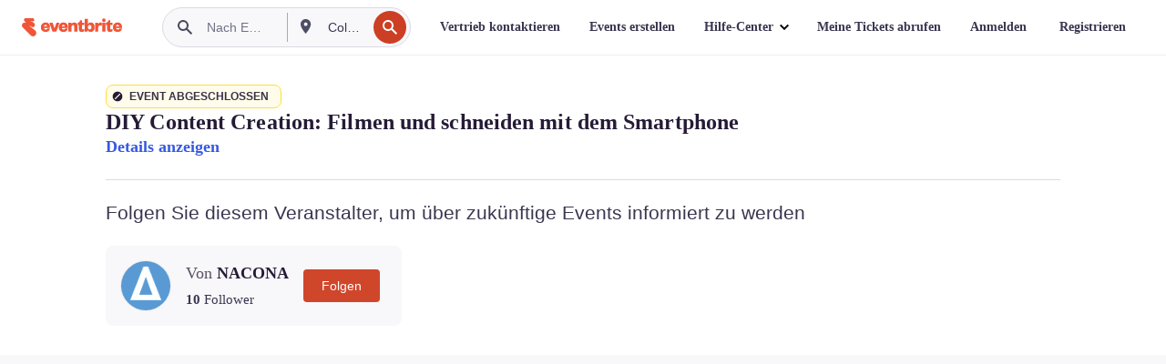

--- FILE ---
content_type: text/html; charset=utf-8
request_url: https://www.eventbrite.de/e/diy-content-creation-filmen-und-schneiden-mit-dem-smartphone-tickets-633282594287
body_size: 41071
content:

<!DOCTYPE html>
	<html xmlns="http://www.w3.org/1999/xhtml" xmlns:fb="http://ogp.me/ns/fb#" lang="de-de" class="css-transform-support">
	<head>
<meta charset="utf-8" />
<meta http-equiv="X-UA-Compatible" content="IE=edge,chrome=1">
<meta name="viewport" content="initial-scale=1, width=device-width">
<meta name="description" content="Eventbrite – NACONA präsentiert DIY Content Creation: Filmen und schneiden mit dem Smartphone – Freitag, 30. Juni 2023, NACONA - Filmproduktion, Karlsruhe, BW.. Informieren Sie sich über das Event und darüber, wie Sie an Tickets gelangen."/>
<meta name="keywords" content="Eventbrite, DIY Content Creation: Filmen und schneiden mit dem Smartphone, DIY Content Creation: Filmen und schneiden mit dem Smartphone tickets, DIY Content Creation: Filmen und schneiden mit dem Smartphone Karlsruhe, DIY Content Creation: Filmen und schneiden mit dem Smartphone Karlsruhe tickets"/>
<meta http-equiv="Content-Language" content="de" />
<link rel="canonical" href="https://www.eventbrite.de/e/diy-content-creation-filmen-und-schneiden-mit-dem-smartphone-tickets-633282594287" />
<link rel="alternate" href="android-app://com.eventbrite.attendee/http/www.eventbrite.com/e/633282594287" />
<meta name="y_key" content="d92e23811007b438">
<meta name="msvalidate.01" content="A9AB07B7E430E4608E0BC57AFA5004AA" />
<!--
          ++++++++++++++++++++++++++++++++++
          ++++++++++++++++++++++++++++++++++
          +++++++++.              .+++++++++
          +++++++.                   :++++++
          +++++       ++++++++++      .+++++
          ++++      +++++++++++++      .++++
          ++++     +++++++++++++        ++++
          +++;     +++               +++++++
          +++:             +++++++++++++++++
          ++++.      ,++++++++++++++++++++++
          +++++      +++++++++++++ +++++++++
          +++++++      ++++++++      +++++++
          +++++++++                +++++++++
          +++++++++++.          ++++++++++++
          ++++++++++++++++++++++++++++++++++
          ++++++++++++++++++++++++++++++++++
          
Like what you see here? Want to help us build more? We're hiring!
Check us out at https://www.eventbrite.com/careers
-->
<meta name="robots" content="noindex, follow, noimageindex" />
	<link rel="icon" type="image/png" href="https://cdn.evbstatic.com/s3-build/prod/21426625252-rc2026-01-28_20.04-py27-69f2466/django/images/favicons/favicon-32x32.png" sizes="32x32">
	<link rel="icon" type="image/png" href="https://cdn.evbstatic.com/s3-build/prod/21426625252-rc2026-01-28_20.04-py27-69f2466/django/images/favicons/favicon-194x194.png" sizes="194x194">
	<link rel="icon" type="image/png" href="https://cdn.evbstatic.com/s3-build/prod/21426625252-rc2026-01-28_20.04-py27-69f2466/django/images/favicons/favicon-96x96.png" sizes="96x96">
	<link rel="icon" type="image/png" href="https://cdn.evbstatic.com/s3-build/prod/21426625252-rc2026-01-28_20.04-py27-69f2466/django/images/favicons/android-chrome-192x192.png" sizes="192x192">
	<link rel="icon" type="image/png" href="https://cdn.evbstatic.com/s3-build/prod/21426625252-rc2026-01-28_20.04-py27-69f2466/django/images/favicons/favicon-16x16.png" sizes="16x16">
	<link rel="shortcut icon" href="https://cdn.evbstatic.com/s3-build/prod/21426625252-rc2026-01-28_20.04-py27-69f2466/django/images/favicons/favicon.ico">
<link rel="mask-icon" href="https://cdn.evbstatic.com/s3-build/prod/21426625252-rc2026-01-28_20.04-py27-69f2466/django/images/favicons/safari-pinned-tab.svg" color="#f6682f">
<meta name="apple-mobile-web-app-title" content="Eventbrite">
<meta name="application-name" content="Eventbrite">
<meta name="msapplication-TileColor" content="#f6682f">
<meta name="msapplication-TileImage" content="https://cdn.evbstatic.com/s3-build/prod/21426625252-rc2026-01-28_20.04-py27-69f2466/django/images/favicons/mstile-144x144.png">
<meta name="theme-color" content="#f6682f">
	<link rel="manifest" href="https://cdn.evbstatic.com/s3-build/prod/21426625252-rc2026-01-28_20.04-py27-69f2466/django/images/favicons/manifest.webmanifest">
<link rel="apple-touch-icon" href="https://cdn.evbstatic.com/s3-build/prod/21426625252-rc2026-01-28_20.04-py27-69f2466/django/images/touch_icons/apple-touch-icon-180x180.png">
	<!-- twitter -->
	<meta name="twitter:card" content="summary_large_image" />
	<meta name="twitter:site" content="@eventbrite" />
	<meta name="twitter:title" content="DIY Content Creation: Filmen und schneiden mit dem Smartphone" />
		<meta name="twitter:description" content="Reels, TikTok, Interviews oder doch &#34;nur&#34; für youtube? Hier gibt&#39;s die Tricks aus erster Hand einer Film- &amp; Contentproduktion." />
		<meta name="twitter:app:name:iphone" content="Eventbrite" />
		<meta name="twitter:app:url:iphone" content="com-eventbrite-attendee://event/633282594287/?referrer=eiosurlxtcar&amp;" />
		<meta name="twitter:app:id:iphone" content="487922291" />
		<meta name="twitter:app:name:googleplay" content="Eventbrite" />
		<meta name="twitter:app:url:googleplay" content="com-eventbrite-attendee://event/633282594287/?referrer=eandurlxtcar&amp;" />
		<meta name="twitter:app:id:googleplay" content="com.eventbrite.attendee" />
	<!-- Shared Facebook Tags -->
		<meta property="fb:app_id" content="28218816837"/>
	<meta property="og:site_name" content="Eventbrite"/>
		<meta property="og:image" content="https://cdn.evbstatic.com/s3-build/prod/21426625252-rc2026-01-28_20.04-py27-69f2466/django/images/logos/eb_orange_on_white_1200x630.png"/>
		<meta property="og:image:width" content="1200" />
		<meta property="og:image:height" content="1200" />
	<meta property="og:title" content="DIY Content Creation: Filmen und schneiden mit dem Smartphone" />
		<meta property="og:description" content="Reels, TikTok, Interviews oder doch &#34;nur&#34; für youtube? Hier gibt&#39;s die Tricks aus erster Hand einer Film- &amp; Contentproduktion." />
	<meta property="og:url" content="https://www.eventbrite.de/e/diy-content-creation-filmen-und-schneiden-mit-dem-smartphone-tickets-633282594287"/>
		<meta property="og:type" content="events.event"/>
	<!--The default time to live is 7 days, we are bumping to 9 days to test if this reduces crawler traffic,
	documented in ticket EB-85484-->
	<meta property="og:ttl" content="777600">
	<!-- Unique Facebook Tags -->
	<meta property="og:determiner" content="an">
	<meta property="og:locale" content="de_DE">
		<meta property="event:location:latitude" content="49.0054182">
		<meta property="event:location:longitude" content="8.430512499999999">
		<meta property="event:start_time" content="2023-06-30T08:00:00+02:00">
		<meta property="event:end_time" content="2023-06-30T15:00:00+02:00">
	<!-- Applications -->
	<meta property="al:ios:app_name" content="Eventbrite" />
	<meta property="al:ios:url" content="com-eventbrite-attendee://event/633282594287/?referrer=eiosurlxfbk&amp;"/>
	<meta property="al:ios:app_store_id" content="487922291" />
	<meta property="al:android:app_name" content="Eventbrite" />
	<meta property="al:android:url" content="com-eventbrite-attendee://event/633282594287/?referrer=eandurlxfbk&amp;" />
	<meta property="al:android:package" content="com.eventbrite.attendee" />
	<!-- android banner -->
	<link rel="alternate" href="android-app://com.eventbrite.attendee/com-eventbrite-attendee/event/633282594287/?referrer=eandurlxgoog&amp;" />
		<!-- Note: Slack also uses this meta tags -->
		<meta name="twitter:label1" value="Where" />
		<meta name="twitter:data1" value="Alter Schlachthof 15, 76131 Karlsruhe, Germany" />
		<meta name="twitter:label2" value="When" />
		<meta name="twitter:data2" value="Fr, 30.06.2023 um 08:00 Uhr" />
		<title>
				DIY Content Creation: Filmen und schneiden mit dem Smartphone Tickets, Fr, 30.06.2023 um 08:00 Uhr | Eventbrite
			 </title>
		<link rel="preconnect" href="https://cdn.evbstatic.com" />
		<link rel="dns-prefetch" href="https://cdn.evbstatic.com" />
		<link rel="preconnect" href="https://img.evbuc.com" />
		<link rel="dns-prefetch" href="https://img.evbuc.com" />
		<link rel="preconnect" href="https://cdn.branch.io" />
		<link rel="dns-prefetch" href="https://cdn.branch.io" />
		<link rel="preconnect" href="https://www.googletagmanager.com" />
		<link rel="dns-prefetch" href="https://www.googletagmanager.com" />
<script type="text/javascript">
	window.EBFONTCOND_PROPERTIES = {
		family: "Neue Plak Condensed",
		src: "https://cdn.evbstatic.com/s3-build/perm_001/dfcae5/django/js/src/eb/fonts/neueplak-condensed.js",
		oldVersions: [
			"EB.fonts.neueplak-condensed.12-01-2018",
			"EB.fonts.neueplak-condensed.12-03-2018",
		],
		version: "EB.fonts.neueplak-condensed.08-22-2023",
	};
	window.EBFONT_PROPERTIES = {
		family: "Neue Plak",
		src: "https://cdn.evbstatic.com/s3-build/perm_001/01489c/django/js/src/eb/fonts/neueplak.js",
		oldVersions: [
			"EB.fonts.neueplak.03-19-2019",
			"EB.fonts.neueplak.10-24-2018",
			"EB.fonts.neueplak.09-20-2018",
			"EB.fonts.neueplak.09-04-2018",
			"EB.fonts.neueplak.08-30-2018",
			"EB.fonts.neueplak.08-24-2018",
			"EB.fonts.benton.10-26-2016",
			"EB.fonts.benton.11-29-2016",
		],
		version: "EB.fonts.neueplak.08-22-2023",
	};
</script>
<script type="text/javascript" charset="utf-8" crossorigin="anonymous">/* eslint-disable */
!function(a,b){a.EB=a.EB||{},EB.renderFonts=function(c,d){d||(d=a.EBFONT_PROPERTIES.family);for(var e="",f=b.createElement("style"),g=0,h;h=c[g];g++)e+="@font-face{font-family:'"+d+"';font-weight:"+h.weight+";font-style:"+h.style+";src:url(data:application/font-woff;base64,"+h.base64+") format('woff');}";f.styleSheet&&!f.sheet?f.styleSheet.cssText=e:f.appendChild(b.createTextNode(e)),b.getElementsByTagName("head")[0].appendChild(f),b.documentElement.className+=" font-has-loaded"},EB.readWriteFontFromLocalStorage=function(a){for(var c=0;c<a.oldVersions.length;c++)localStorage.removeItem(a.oldVersions[c]);var d=JSON.parse(localStorage.getItem(a.version));if(d)EB.renderFonts(d,a.family);else{var e=b.createElement("script");e.src=a.src,EB.shouldRenderFonts=!0,EB.shouldRenderSecondaryFonts=!0,b.getElementsByTagName("head")[0].appendChild(e),setTimeout(function(){EB.shouldRenderFonts=!1,EB.shouldRenderSecondaryFonts=!1},3e3)}};try{if(a.localStorage)try{localStorage.setItem("localStorage",1),localStorage.removeItem("localStorage"),EB.readWriteFontFromLocalStorage(a.EBFONT_PROPERTIES),EB.readWriteFontFromLocalStorage(a.EBFONTCOND_PROPERTIES)}catch(c){Storage.prototype._setItem=Storage.prototype.setItem,Storage.prototype.setItem=function(){}}}catch(d){}}(window,document);
</script>
<script>
	/*global document, window */
var checkoutExternalUrls = [
	'/checkout-external',
	'/tickets-external',
	'/signin/checkout',
];
window.EB = window.EB || {};
window.EB.TranscendConsent = (function () {
	return {
		shouldDisableTranscend: function () {
			if(this.isEmbeddableContent()){
				return true;
			}
			try {
				return this.isCheckoutOrIframe();
			} catch (e) {
				return true;
			}
		},
		isEmbeddableContent: function () {
			return this.isEmbeddableStructuredContent();
		},
		isEmbeddableStructuredContent: function () {
			var structuredContenEmbeddableUrls = [
				'/structured_content/widgets',
			];
			if(structuredContenEmbeddableUrls.find(function(url){
				return window.location.pathname.indexOf(url) !== -1;
			})){
				return true;
			}
			return false;
		},
		isCheckoutOrIframe: function () {
			return (
				checkoutExternalUrls.indexOf(window.location.pathname) >= 0 ||
				this.isInsideIframe()
			);
		},
		isInsideIframe: function () {
			try {
				return window.self !== window.top;
			} catch (e) {
				return true;
			}
		},
		isNonTld: function () {
			try {
				return !['evbdev', 'evbqa', 'eventbrite'].find(
					(env) => window.parent.location.hostname.indexOf(env) >= 0,
				);
			} catch (e) {
				return true;
			}
		},
		isInsideNonTldIframe: function () {
			return this.isInsideIframe() && this.isNonTld();
		},
	};
})();
</script>
<script type="text/javascript">
	// Define dataLayer and the gtag function.
	window.dataLayer = window.dataLayer || [];
	if (typeof gtag !== 'function') function gtag(){ dataLayer.push(arguments); }
	gtag('set', 'developer_id.dOGRkZj', true);
	// Passing ad click, client ID, and session ID information in URLs
	gtag('set', 'url_passthrough', true);
</script>
<!-- Transcend Consent Airgap Code-->
	<script
		data-cfasync="false"
		src="https://cdntranscend.eventbrite.com/cm/f2747157-cf59-4ef1-8703-018defe51764/airgap.js"
		data-sync-endpoint="https://synctranscend.eventbrite.com/consent-manager/f2747157-cf59-4ef1-8703-018defe51764"
		data-ui-z-index="550"
		data-tracker-overrides="[...] GoogleConsentMode:security_storage=Essential"
		data-protect-realms="self"
		data-ui-shadow-root="open"
		data-locale="de-DE"
		data-local-sync="allow-network-observable"
></script>
<!-- END Transcend Consent Airgap Code -->
<script>
	const regimes = window.airgap && window.airgap.getRegimes ? window.airgap.getRegimes() : null;
	const defaultRegime = regimes ? regimes.values().next().value : "CPRA";
	console.log("Regime detected is "+ defaultRegime + ", loading transcend via core")
	if (!EB.TranscendConsent.shouldDisableTranscend()) {
	  try{
		// Add the event listener
		window.airgap.addEventListener(
		  'sync',
		  () => {
			console.log("Sync done: Show banner")
			window.transcend.ready((transcend) => {
			  transcend.autoShowConsentManager();
			})
		  },
		  { once: true } // we only want this to run on initial sync
		);
	  }catch(error) {
		console.error("Failed to sync and load the banner")
	  }  
	} else {
			console.log("Do not show banner")
	}
	dataLayer.push({ event: "transcendLoaded" });
</script>
		<script type="text/javascript">
		//<![CDATA[
		(function() {
			var ga = document.createElement('script'); ga.type = 'text/javascript'; ga.defer = true;
			ga.src = ('https:' == document.location.protocol ? 'https://ssl' : 'http://www') + '.google-analytics.com/ga.js';
			var s = document.getElementsByTagName('script')[0]; s.parentNode.insertBefore(ga, s);
		})();
		var _gaq = _gaq || [];
		//]]>
		</script>
		<script>
			(function(i,s,o,g,r,a,m){i['GoogleAnalyticsObject']=r;i[r]=i[r]||function(){
				(i[r].q=i[r].q||[]).push(arguments)},i[r].l=1*new Date();a=s.createElement(o),
				m=s.getElementsByTagName(o)[0];a.async=1;a.src=g;m.parentNode.insertBefore(a,m)
			})(window,document,'script','//www.google-analytics.com/analytics.js','ga');
			ga('create', 'UA-141520-1', {'allowLinker': true, 'cookieFlags': 'SameSite=None; Secure' }, 'auto');
			ga('set', 'forceSSL', true);
		</script>
		<!-- Google Tag Manager - Eventbrite - Main container-->
			<script type="text/javascript">
				window.dataLayer = window.dataLayer || [];
				dataLayer.push({
					'dfaPartnerID': 'dfa_partner_id_not_set',
					'publicUserID': ''
				});
		(function(w,d,s,l,i){w[l]=w[l]||[];w[l].push({'gtm.start':
		new Date().getTime(),event:'gtm.js'});var f=d.getElementsByTagName(s)[0],
		j=d.createElement(s),dl=l!='dataLayer'?'&l='+l:'';j.async=true;j.src=
		'https://www.googletagmanager.com/gtm.js?id='+i+dl;f.parentNode.insertBefore(j,f);
		})(window,document,'script','dataLayer','GTM-5P8FXJ');
			</script>
		<!-- End Google Tag Manager -->
			<script type="text/javascript">
				var isSafari = /^((?!chrome|android).)*safari/i.test(navigator.userAgent);
				var assetsToFetch = [{"url":"https://cdn.evbstatic.com/s3-build/fe/build/vendor.a782a66694588ef3d180.dll.js","kind":"script","target":"web"}];
				for(var i = 0; i < assetsToFetch.length; i++) {
					var link = document.createElement("link");
					link.as = "script";
					link.href = assetsToFetch[i].url;
					link.setAttribute("defer", "");
					document.head.appendChild(link);
				}
			</script>
		<script type="application/ld+json">
			{
			  "@context": "https://schema.org",
			  "@type": "WebPage",
			  "name": "DIY Content Creation: Filmen und schneiden mit dem Smartphone",
			  "speakable": {
				"@type": "SpeakableSpecification",
				"xPath": [
				  "/html/head/meta[@property='og:title']/@content",
				  "/html/head/meta[@name='description']/@content"
				  ]
			  },
			  "url": "https://www.eventbrite.de/e/diy-content-creation-filmen-und-schneiden-mit-dem-smartphone-tickets-633282594287"
			}
		</script>
		<link rel="preconnect" href="https://cdn.evbstatic.com/s3-build/fe/build/listings--10.11.3--eds-4.3.143.css" /><link  rel="stylesheet" type="text/css" href="https://cdn.evbstatic.com/s3-build/fe/build/listings--10.11.3--eds-4.3.143.css" />
<link rel="preconnect" href="https://cdn.evbstatic.com/s3-build/fe/build/listings.7aef66b52929991a4f5e.css" /><link  rel="stylesheet" type="text/css" href="https://cdn.evbstatic.com/s3-build/fe/build/listings.7aef66b52929991a4f5e.css" />
<link rel="preconnect" href="https://cdn.evbstatic.com/s3-build/fe/build/vendor.814f71cb41755a7f68e5.css" /><link  rel="stylesheet" type="text/css" href="https://cdn.evbstatic.com/s3-build/fe/build/vendor.814f71cb41755a7f68e5.css" />
	</head>
	<body id="event-page" class="js-listing-page"
		data-automation="listing2014"
			data-event-id="633282594287"
		data-backend-type="SOA"
		data-should-track-event-view="false"
		data-should-fire-tracking-beacon="false"
		data-static-event-cache="false"
	>
		<noscript>
			<iframe src="https://www.googletagmanager.com/ns.html?id=GTM-5P8FXJ"
			height="0" width="0" style="display:none;visibility:hidden"></iframe>
		</noscript>
			<script defer src="https://www.eventbrite.de/static/widgets/eb_widgets.js"></script>
		<div class="">
	<div id="root"><div class="" data-reactroot=""><div class="eds-structure eds-structure--min-height" data-spec="eds-structure"><div class="eds-structure__header"><header class="GlobalNav-module__main___jfEt2 GlobalNav-module__withSearchDropdown___GARO5"><nav aria-label="Hauptnavigation" data-testid="global-nav" class="GlobalNav-module__navContainer___3so1o"><div class="GlobalNav-module__navWrapper___1bK0r"><div class="GlobalNav-module__mobileNavTopSection___3piCz"><div class="GlobalNav-module__logo___1m77E" tabindex="-1"><a href="https://www.eventbrite.de/" aria-label="Startseite" style="background-color:transparent" class="Logo-module__desktop___34U8a" tabindex="0" data-heap-id="seo-global-nav-logo-desktop-click"><i class="eds-vector-image eds-brand--small eds-vector-image--ui-orange eds-vector-image--block eds-vector-image-size--reset" title="Eventbrite" data-spec="icon" data-testid="icon" style="height:auto;width:110px"><svg id="logo-wordmark-brand_svg__Layer_1" x="0" y="0" viewBox="0 0 2300 400.8" xml:space="preserve"><style>
		.logo-wordmark-brand_svg__st3{fill:#221d19}
	</style><g><g><path class="logo-wordmark-brand_svg__st3" d="M794 99.5l-43.2 123H749l-43.1-123h-75.6l73.8 198h85.8l73.8-198zM1204.1 94.1c-29.8 0-53.4 13.3-64 35.1V99.5h-72v198.1h72v-97.3c0-29.8 9.8-49.3 34.2-49.3 21.8 0 29.4 14.2 29.4 41.3v105.2h72V173.2c0-41.3-17.4-79.1-71.6-79.1zM1753.1 134.6V99.5h-72v198.1h72V207c0-33.3 16.5-47.7 43.1-47.7 13.8 0 28.9 2.7 38.7 8.5v-68c-4.9-4-15.6-7.6-27.6-7.6-26.2 0-47.1 20.2-54.2 42.4zM1846.9 99.5h72v198.1h-72z"></path><circle class="logo-wordmark-brand_svg__st3" cx="1882.9" cy="44.9" r="40.7"></circle><path class="logo-wordmark-brand_svg__st3" d="M2028.9 221.5v-72.4h51.6V99.4h-51.6V44.8h-43.2c0 30.2-24.5 54.6-54.7 54.6v49.7h26.7v93.2c0 46.7 31.5 60.4 64.9 60.4 27.1 0 44.4-6.7 59.6-17.8v-46.6c-12 4.9-21.8 6.7-30.6 6.7-14.7.1-22.7-6.6-22.7-23.5zM1402 245.1s-.1 0 0 0h-.2c-14.6 0-22.5-6.7-22.5-23.5v-72.4h51.6V99.4h-51.6V44.8h-43.2c0 30.2-24.5 54.6-54.7 54.6h-.1v49.7h26.7v93.2c0 46.7 31.5 60.4 64.9 60.4 27.1 0 44.4-6.7 59.6-17.8v-46.6c-11.9 4.9-21.7 6.8-30.5 6.8zM1402 245.1h-.1.1c-.1 0 0 0 0 0zM543.9 94.2c-61.7 0-107.9 44.9-107.9 107.5 0 63.1 45.3 101.3 108.8 101.3 57.7 0 92.2-30.1 100.4-76h-59.1c-6.7 15.5-19.1 22.2-38.6 22.2-21.8 0-39.5-11.5-41.3-36h139v-20c-.1-53.7-35.2-99-101.3-99zM507 178.6c2.7-18.7 12.9-32.9 36-32.9 21.3 0 32.9 15.1 33.8 32.9H507zM954.1 94.2c-61.7 0-107.9 44.9-107.9 107.5 0 63.1 45.3 101.3 108.8 101.3 57.7 0 92.2-30.1 100.4-76h-59.1c-6.7 15.5-19.1 22.2-38.6 22.2-21.8 0-39.5-11.5-41.3-36h139v-20c0-53.7-35.1-99-101.3-99zm-36.9 84.4c2.7-18.7 12.9-32.9 36-32.9 21.3 0 32.9 15.1 33.8 32.9h-69.8zM2300 193.2c0-53.7-35.1-99-101.3-99-61.7 0-107.9 44.9-107.9 107.5 0 63.1 45.3 101.3 108.8 101.3 57.7 0 92.2-30.1 100.4-76h-59.1c-6.7 15.5-19.1 22.2-38.6 22.2-21.8 0-39.5-11.5-41.3-36h139v-20zm-138.1-14.6c2.7-18.7 12.9-32.9 36-32.9 21.3 0 32.9 15.1 33.8 32.9h-69.8zM1582 93.8c-33.3 0-55.6 16-65.4 39.6v-116h-72v280.1h55.6l12.4-34.2c11.1 24 36 39.6 68 39.6 59.6 0 89.4-45.8 89.4-104.5 0-58.4-29.8-104.6-88-104.6zm-25.3 153.4c-24.5 0-40-18.7-40-47.6V197c0-28.5 15.6-47.1 40-47.1 28 0 40.9 20 40.9 48.5 0 28.8-12.9 48.8-40.9 48.8z"></path></g><path class="logo-wordmark-brand_svg__st3" d="M302.8 269L170.1 165.6c-2.2-1.7.1-5.1 2.5-3.7l51.8 29c23.5 13.2 53.2 5.5 67.4-17.3 15-24.1 7.1-55.8-17.5-70l-76-43.9c-2.4-1.4-.6-5.1 2-4l34.9 14c.1 0 .9.3 1.2.4 3.7 1.3 7.7 2 11.8 2 18.9 0 34.5-15 35.8-32.8C285.7 16.1 268.1 0 247 0H85.6C64.9 0 47.4 16.9 47.7 37.6c.1 11 5.1 20.8 12.8 27.5 5.8 5.1 25.4 20.7 34.7 28.2 1.7 1.3.7 4-1.4 4H61.5C27.5 97.5 0 125.1 0 159.1c0 17.2 7 32.7 18.4 44l187.1 177.8c13.2 12.3 31 19.9 50.5 19.9 41 0 74.2-33.2 74.2-74.2-.1-23.2-10.7-44-27.4-57.6z"></path></g></svg><span class="eds-is-hidden-accessible">Eventbrite</span></i></a><a href="https://www.eventbrite.de/" aria-label="Startseite" style="background-color:transparent" class="Logo-module__mobile___2HSZd" tabindex="0" data-heap-id="seo-global-nav-logo-mobile-click"><i class="eds-vector-image eds-brand--small eds-vector-image--ui-orange eds-vector-image--block eds-vector-image-size--reset" title="Eventbrite" data-spec="icon" data-testid="icon" style="height:24px;width:24px"><svg id="logo-e-brand_svg__Layer_1" x="0" y="0" viewBox="0 0 1000 1213.9" xml:space="preserve"><style></style><g><path d="M917 814.9L515.3 501.7c-6.7-5.1.2-15.4 7.5-11.3l156.9 87.9c71.1 39.9 161 16.8 204.1-52.4 45.4-73 21.4-169.1-53.2-212.2L600.4 180.6c-7.3-4.3-1.9-15.3 6-12.2l105.8 42.3c.2.1 2.7 1 3.7 1.3 11.2 3.9 23.3 6.1 35.9 6.1 57.4 0 104.5-45.4 108.6-99.4C865.5 48.9 812 0 748.2 0h-489c-62.8 0-115.5 51.3-114.7 113.9.4 33.3 15.3 63 38.7 83.4 17.6 15.3 76.9 62.8 105.1 85.3 5 4 2.2 12.1-4.3 12.1h-97.9C83.2 295.3 0 378.9 0 482c0 52.1 21.3 99.2 55.6 133.1l566.6 538.5c40.1 37.4 93.9 60.3 153.1 60.3 124.1 0 224.7-100.6 224.7-224.7 0-70.3-32.4-133.1-83-174.3z" fill="#221d19"></path></g></svg><span class="eds-is-hidden-accessible">Eventbrite</span></i></a></div><div class="GlobalNav-module__mobileNavLinks___3XK3A"><ul class="GlobalNav-module__mobileNavLinkContainer___2IozU"><li class="GlobalNav-module__mobileNavListLink___3VHlx"><a class="NavLink-module__main___3_J-1 GlobalNav-module__mobileLogin___3ohFw" href="https://www.eventbrite.de/signin/signup/?referrer=%2Fmytickets" data-testid="navLink" aria-label="Meine Tickets abrufen" data-heap-id="seo-global-nav-link-find-my-tickets-click"><span aria-label="Meine Tickets abrufen">Meine Tickets abrufen</span></a></li><li class="GlobalNav-module__mobileNavListLink___3VHlx"><a class="NavLink-module__main___3_J-1 GlobalNav-module__mobileLogin___3ohFw" href="https://www.eventbrite.de/signin/?referrer=%2Fe%2F633282594287%2F%3Flang%3Dde-de%26locale%3Dde_DE%26status%3D75%26view%3Dlisting" data-testid="navLink" aria-label="Anmelden" data-heap-id="seo-global-nav-link-login-click" rel="nofollow"><span aria-label="Anmelden">Anmelden</span></a></li><li class="GlobalNav-module__mobileNavListLink___3VHlx"><a class="NavLink-module__main___3_J-1 GlobalNav-module__mobileSignup___1625C" href="https://www.eventbrite.de/signin/signup/?referrer=%2Fe%2F633282594287%2F%3Flang%3Dde-de%26locale%3Dde_DE%26status%3D75%26view%3Dlisting" data-testid="navLink" aria-label="Registrieren" data-heap-id="seo-global-nav-link-signup-click" rel="nofollow"><span aria-label="Registrieren">Registrieren</span></a></li><li data-heap-id="seo-global-nav-dropdown-mobile-click" class="MobileDropdown-module__mobileDropdown___1-DuJ" tabindex="0"><i class="Icon_root__1kdkz Icon_icon-small__1kdkz" aria-hidden="true"><svg xmlns="http://www.w3.org/2000/svg" width="24" height="24" fill="#3A3247" viewBox="0 0 24 24"><path d="M20 5H4v2h16zM4 11h16v2H4zm0 6h16v2H4z" clip-rule="evenodd"></path></svg></i><i class="Icon_root__1kdkz Icon_icon-small__1kdkz" aria-hidden="true"><svg xmlns="http://www.w3.org/2000/svg" width="24" height="24" fill="#3A3247" viewBox="0 0 24 24"><path d="m13.4 12 3.5-3.5-1.4-1.4-3.5 3.5-3.5-3.5-1.4 1.4 3.5 3.5-3.5 3.5 1.4 1.4 3.5-3.5 3.5 3.5 1.4-1.4z"></path></svg></i><ul class="Dropdown-module__dropdown___3wMWo" aria-label="Untermenü" data-testid="global-nav-dropdown"><li data-testid="link-container__level1" class="Dropdown-module__navLinkContainer___IFjfQ"><a class="NavLink-module__main___3_J-1 nav-link__dropdown nav-link__dropdpown__level1" href="https://www.eventbrite.de/d/local/events/" data-testid="navLink" aria-label="Nach Events suchen" data-heap-id="seo-global-nav-link-find-events-click"><span data-testid="navLink-icon" class=""><i class="Icon_root__1kdkz Icon_icon-small__1kdkz" aria-hidden="true"><i class="Icon_root__1kdkz Icon_icon-small__1kdkz" aria-hidden="true"><svg xmlns="http://www.w3.org/2000/svg" width="24" height="24" fill="#3A3247" viewBox="0 0 24 24"><path d="M10 13h4v-2h-4zm6 5h-.413c-.603-1.437-1.833-2.424-3.587-2.424S9.016 16.563 8.413 18H8V6h.413C9.016 7.437 10.246 8.424 12 8.424S14.984 7.437 15.587 6H16zM14 4s0 2.424-2 2.424S10 4 10 4H6v16h4s0-2.424 2-2.424S14 20 14 20h4V4z" clip-rule="evenodd"></path></svg></i></i></span><span aria-label="Nach Events suchen">Nach Events suchen</span></a></li><li class="NestedDropdownItem-module__nestedDropdownTrigger___3e99X" tabindex="-1"><span data-heap-id="seo-global-nav-dropdown-create-events-click" class="NestedDropdownItem-module__titleContainer___28qcS" tabindex="0"><span class="NestedDropdownItem-module__iconContainer___1eN6Z"><i class="eds-vector-image eds-icon--small" data-spec="icon" data-testid="icon" aria-hidden="true"><i class="Icon_root__1kdkz Icon_icon-small__1kdkz" aria-hidden="true"><svg xmlns="http://www.w3.org/2000/svg" width="24" height="24" fill="#3A3247" viewBox="0 0 24 24"><path d="M17 6.5v-2h-2v2H9v-2H7v2H5v13h14v-13zm0 11H7v-7h10v8z" clip-rule="evenodd"></path></svg></i></i></span><span>Events erstellen</span><span class="NestedDropdownItem-module__arrowIcons___2NwH6"><i class="eds-vector-image eds-icon--small" data-spec="icon" data-testid="icon" aria-hidden="true"><svg id="chevron-up-chunky_svg__eds-icon--chevron-up-chunky_svg" x="0" y="0" viewBox="0 0 24 24" xml:space="preserve"><path id="chevron-up-chunky_svg__eds-icon--chevron-up-chunky_base" fill-rule="evenodd" clip-rule="evenodd" d="M17 13.8l-5-5-5 5 1.4 1.4 3.6-3.6 3.6 3.6z"></path></svg></i><i class="eds-vector-image eds-icon--small" data-spec="icon" data-testid="icon" aria-hidden="true"><svg id="chevron-down-chunky_svg__eds-icon--chevron-down-chunky_svg" x="0" y="0" viewBox="0 0 24 24" xml:space="preserve"><path id="chevron-down-chunky_svg__eds-icon--chevron-down-chunky_base" fill-rule="evenodd" clip-rule="evenodd" d="M7 10.2l5 5 5-5-1.4-1.4-3.6 3.6-3.6-3.6z"></path></svg></i></span></span><ul class="NestedDropdownItem-module__submenu___3TV4u" aria-label="Untermenü"><li data-heap-id="seo-global-nav-dropdown-solutions-click" tabindex="0" class="SecondaryDropdown-module__secondaryDropdownTrigger___2tgnG" data-globalnav-text="Solutions"><span class="SecondaryDropdown-module__titleContainer___2j-cS"><span>Lösungen</span><span class="SecondaryDropdown-module__iconContainer___14tna"><i class="eds-vector-image eds-icon--small" data-spec="icon" data-testid="icon" aria-hidden="true"><svg id="chevron-right-chunky_svg__eds-icon--chevron-right-chunky_svg" x="0" y="0" viewBox="0 0 24 24" xml:space="preserve"><path id="chevron-right-chunky_svg__eds-icon--chevron-right-chunky_base" fill-rule="evenodd" clip-rule="evenodd" d="M10.2 17l5-5-5-5-1.4 1.4 3.6 3.6-3.6 3.6z"></path></svg></i></span></span><ul class="SecondaryDropdown-module__secondaryDropdown___3kH0U"><button tabindex="0"><svg id="chevron-left-chunky_svg__eds-icon--chevron-left-chunky_svg" x="0" y="0" viewBox="0 0 24 24" xml:space="preserve"><path id="chevron-left-chunky_svg__eds-icon--chevron-left-chunky_base" fill-rule="evenodd" clip-rule="evenodd" d="M13.8 7l-5 5 5 5 1.4-1.4-3.6-3.6 3.6-3.6z"></path></svg>Lösungen</button><li class="SecondaryDropdown-module__navLinkContainer___1UKfq"><a class="NavLink-module__main___3_J-1 nav-link__dropdown" href="https://www.eventbrite.de/organizer/features/sell-tickets/" data-testid="navLink" aria-label="Event-Ticketverkauf" data-heap-id="seo-global-nav-link-event-ticketing-click"><span aria-label="Event-Ticketverkauf">Event-Ticketverkauf</span></a></li><li class="SecondaryDropdown-module__navLinkContainer___1UKfq"><a class="NavLink-module__main___3_J-1 nav-link__dropdown" href="https://www.eventbrite.de/organizer/features/event-marketing-platform/" data-testid="navLink" aria-label="Eventmarketing-Plattform" data-heap-id="seo-global-nav-link-marketing-suite-click"><span aria-label="Eventmarketing-Plattform">Eventmarketing-Plattform</span></a></li><li class="SecondaryDropdown-module__navLinkContainer___1UKfq"><a class="NavLink-module__main___3_J-1 nav-link__dropdown" href="https://www.eventbrite.de/l/eventbrite-ads/" data-testid="navLink" aria-label="Eventbrite-Werbeanzeigen" data-heap-id="seo-global-nav-link-eventbrite-ads-click"><span aria-label="Eventbrite-Werbeanzeigen">Eventbrite-Werbeanzeigen</span></a></li><li class="SecondaryDropdown-module__navLinkContainer___1UKfq"><a class="NavLink-module__main___3_J-1 nav-link__dropdown" href="https://www.eventbrite.de/l/event-payment/" data-testid="navLink" aria-label="Finanzen" data-heap-id="seo-global-nav-link-payments-click"><span aria-label="Finanzen">Finanzen</span></a></li></ul></li><li data-heap-id="seo-global-nav-dropdown-industry-click" tabindex="0" class="SecondaryDropdown-module__secondaryDropdownTrigger___2tgnG" data-globalnav-text="Industry"><span class="SecondaryDropdown-module__titleContainer___2j-cS"><span>Branche</span><span class="SecondaryDropdown-module__iconContainer___14tna"><i class="eds-vector-image eds-icon--small" data-spec="icon" data-testid="icon" aria-hidden="true"><svg id="chevron-right-chunky_svg__eds-icon--chevron-right-chunky_svg" x="0" y="0" viewBox="0 0 24 24" xml:space="preserve"><path id="chevron-right-chunky_svg__eds-icon--chevron-right-chunky_base" fill-rule="evenodd" clip-rule="evenodd" d="M10.2 17l5-5-5-5-1.4 1.4 3.6 3.6-3.6 3.6z"></path></svg></i></span></span><ul class="SecondaryDropdown-module__secondaryDropdown___3kH0U"><button tabindex="0"><svg id="chevron-left-chunky_svg__eds-icon--chevron-left-chunky_svg" x="0" y="0" viewBox="0 0 24 24" xml:space="preserve"><path id="chevron-left-chunky_svg__eds-icon--chevron-left-chunky_base" fill-rule="evenodd" clip-rule="evenodd" d="M13.8 7l-5 5 5 5 1.4-1.4-3.6-3.6 3.6-3.6z"></path></svg>Branche</button><li class="SecondaryDropdown-module__navLinkContainer___1UKfq"><a class="NavLink-module__main___3_J-1 nav-link__dropdown" href="https://www.eventbrite.de/organizer/event-industry/music/" data-testid="navLink" aria-label="Musik" data-heap-id="seo-global-nav-link-music-click"><span aria-label="Musik">Musik</span></a></li><li class="SecondaryDropdown-module__navLinkContainer___1UKfq"><a class="NavLink-module__main___3_J-1 nav-link__dropdown" href="https://www.eventbrite.de/organizer/event-industry/food-drink-event-ticketing/" data-testid="navLink" aria-label="Essen und Trinken" data-heap-id="seo-global-nav-link-food-&amp;-beverage-click"><span aria-label="Essen und Trinken">Essen und Trinken</span></a></li><li class="SecondaryDropdown-module__navLinkContainer___1UKfq"><a class="NavLink-module__main___3_J-1 nav-link__dropdown" href="https://www.eventbrite.de/organizer/event-industry/performing-arts/" data-testid="navLink" aria-label="Darstellende Künste" data-heap-id="seo-global-nav-link-performing-arts-click"><span aria-label="Darstellende Künste">Darstellende Künste</span></a></li><li class="SecondaryDropdown-module__navLinkContainer___1UKfq"><a class="NavLink-module__main___3_J-1 nav-link__dropdown" href="https://www.eventbrite.de/l/npo/" data-testid="navLink" aria-label="Wohltätigkeits- und Spendenaktionen" data-heap-id="seo-global-nav-link-charity-&amp;-causes-click"><span aria-label="Wohltätigkeits- und Spendenaktionen">Wohltätigkeits- und Spendenaktionen</span></a></li><li class="SecondaryDropdown-module__navLinkContainer___1UKfq"><a class="NavLink-module__main___3_J-1 nav-link__dropdown" href="https://www.eventbrite.de/organizer/event-format/host-retail-events/" data-testid="navLink" aria-label="Einzelhandel" data-heap-id="seo-global-nav-link-retail-click"><span aria-label="Einzelhandel">Einzelhandel</span></a></li></ul></li><li data-heap-id="seo-global-nav-dropdown-event-types-click" tabindex="0" class="SecondaryDropdown-module__secondaryDropdownTrigger___2tgnG" data-globalnav-text="Event Types"><span class="SecondaryDropdown-module__titleContainer___2j-cS"><span>Eventtypen</span><span class="SecondaryDropdown-module__iconContainer___14tna"><i class="eds-vector-image eds-icon--small" data-spec="icon" data-testid="icon" aria-hidden="true"><svg id="chevron-right-chunky_svg__eds-icon--chevron-right-chunky_svg" x="0" y="0" viewBox="0 0 24 24" xml:space="preserve"><path id="chevron-right-chunky_svg__eds-icon--chevron-right-chunky_base" fill-rule="evenodd" clip-rule="evenodd" d="M10.2 17l5-5-5-5-1.4 1.4 3.6 3.6-3.6 3.6z"></path></svg></i></span></span><ul class="SecondaryDropdown-module__secondaryDropdown___3kH0U"><button tabindex="0"><svg id="chevron-left-chunky_svg__eds-icon--chevron-left-chunky_svg" x="0" y="0" viewBox="0 0 24 24" xml:space="preserve"><path id="chevron-left-chunky_svg__eds-icon--chevron-left-chunky_base" fill-rule="evenodd" clip-rule="evenodd" d="M13.8 7l-5 5 5 5 1.4-1.4-3.6-3.6 3.6-3.6z"></path></svg>Eventtypen</button><li class="SecondaryDropdown-module__navLinkContainer___1UKfq"><a class="NavLink-module__main___3_J-1 nav-link__dropdown" href="https://www.eventbrite.de/organizer/event-type/music-venues/" data-testid="navLink" aria-label="Konzerte" data-heap-id="seo-global-nav-link-concerts-click"><span aria-label="Konzerte">Konzerte</span></a></li><li class="SecondaryDropdown-module__navLinkContainer___1UKfq"><a class="NavLink-module__main___3_J-1 nav-link__dropdown" href="https://www.eventbrite.de/organizer/event-type/create-a-workshop/" data-testid="navLink" aria-label="Schulungen und Workshops" data-heap-id="seo-global-nav-link-classes-&amp;-workshops-click"><span aria-label="Schulungen und Workshops">Schulungen und Workshops</span></a></li><li class="SecondaryDropdown-module__navLinkContainer___1UKfq"><a class="NavLink-module__main___3_J-1 nav-link__dropdown" href="https://www.eventbrite.de/organizer/event-type/festival-solutions/" data-testid="navLink" aria-label="Festivals und Volksfeste" data-heap-id="seo-global-nav-link-festivals-&amp;-fairs-click"><span aria-label="Festivals und Volksfeste">Festivals und Volksfeste</span></a></li><li class="SecondaryDropdown-module__navLinkContainer___1UKfq"><a class="NavLink-module__main___3_J-1 nav-link__dropdown" href="https://www.eventbrite.de/l/conferences/" data-testid="navLink" aria-label="Meetings und Konferenzen" data-heap-id="seo-global-nav-link-conferences-click"><span aria-label="Meetings und Konferenzen">Meetings und Konferenzen</span></a></li><li class="SecondaryDropdown-module__navLinkContainer___1UKfq"><a class="NavLink-module__main___3_J-1 nav-link__dropdown" href="https://www.eventbrite.de/organizer/event-type/eventbrite-for-business/" data-testid="navLink" aria-label="Unternehmensevents" data-heap-id="seo-global-nav-link-corporate-events-click"><span aria-label="Unternehmensevents">Unternehmensevents</span></a></li><li class="SecondaryDropdown-module__navLinkContainer___1UKfq"><a class="NavLink-module__main___3_J-1 nav-link__dropdown" href="https://www.eventbrite.de/organizer/event-type/virtual-events-platform/" data-testid="navLink" aria-label="Online-Events" data-heap-id="seo-global-nav-link-online-events-click"><span aria-label="Online-Events">Online-Events</span></a></li></ul></li><li data-heap-id="seo-global-nav-dropdown-blog-click" tabindex="0" class="SecondaryDropdown-module__secondaryDropdownTrigger___2tgnG" data-globalnav-text="Blog"><span class="SecondaryDropdown-module__titleContainer___2j-cS"><span>Blog</span><span class="SecondaryDropdown-module__iconContainer___14tna"><i class="eds-vector-image eds-icon--small" data-spec="icon" data-testid="icon" aria-hidden="true"><svg id="chevron-right-chunky_svg__eds-icon--chevron-right-chunky_svg" x="0" y="0" viewBox="0 0 24 24" xml:space="preserve"><path id="chevron-right-chunky_svg__eds-icon--chevron-right-chunky_base" fill-rule="evenodd" clip-rule="evenodd" d="M10.2 17l5-5-5-5-1.4 1.4 3.6 3.6-3.6 3.6z"></path></svg></i></span></span><ul class="SecondaryDropdown-module__secondaryDropdown___3kH0U"><button tabindex="0"><svg id="chevron-left-chunky_svg__eds-icon--chevron-left-chunky_svg" x="0" y="0" viewBox="0 0 24 24" xml:space="preserve"><path id="chevron-left-chunky_svg__eds-icon--chevron-left-chunky_base" fill-rule="evenodd" clip-rule="evenodd" d="M13.8 7l-5 5 5 5 1.4-1.4-3.6-3.6 3.6-3.6z"></path></svg>Blog</button><li class="SecondaryDropdown-module__navLinkContainer___1UKfq"><a class="NavLink-module__main___3_J-1 nav-link__dropdown" href="https://www.eventbrite.de/blog/category/tips-and-guides/" data-testid="navLink" aria-label="Tipps und Ratgeber" data-heap-id="seo-global-nav-link-tips-&amp;-guides-click"><span aria-label="Tipps und Ratgeber">Tipps und Ratgeber</span></a></li><li class="SecondaryDropdown-module__navLinkContainer___1UKfq"><a class="NavLink-module__main___3_J-1 nav-link__dropdown" href="https://www.eventbrite.de/blog/category/news-and-trends/" data-testid="navLink" aria-label="News und Trends" data-heap-id="seo-global-nav-link-news-&amp;-trends-click"><span aria-label="News und Trends">News und Trends</span></a></li><li class="SecondaryDropdown-module__navLinkContainer___1UKfq"><a class="NavLink-module__main___3_J-1 nav-link__dropdown" href="https://www.eventbrite.de/blog/category/community/" data-testid="navLink" aria-label="Community" data-heap-id="seo-global-nav-link-community-click"><span aria-label="Community">Community</span></a></li><li class="SecondaryDropdown-module__navLinkContainer___1UKfq"><a class="NavLink-module__main___3_J-1 nav-link__dropdown" href="https://www.eventbrite.de/blog/category/tools-and-features/" data-testid="navLink" aria-label="Tools und Funktionen" data-heap-id="seo-global-nav-link-tools-&amp;-features-click"><span aria-label="Tools und Funktionen">Tools und Funktionen</span></a></li></ul></li></ul></li><li data-testid="link-container__level1" class="Dropdown-module__navLinkContainer___IFjfQ"><a class="NavLink-module__main___3_J-1 nav-link__dropdown nav-link__dropdpown__level1" href="https://www.eventbrite.de/organizer/overview/" data-testid="navLink" aria-label="Events erstellen" data-heap-id="seo-global-nav-link-create-events-click"><span aria-label="Events erstellen">Events erstellen</span></a></li><li data-testid="link-container__level1" class="Dropdown-module__navLinkContainer___IFjfQ"><a class="NavLink-module__main___3_J-1 nav-link__dropdown nav-link__dropdpown__level1" href="https://www.eventbrite.de/organizer/contact-sales/" data-testid="navLink" aria-label="Vertrieb kontaktieren" data-heap-id="seo-global-nav-link-contact-sales-click"><span aria-label="Vertrieb kontaktieren">Vertrieb kontaktieren</span></a></li><li data-testid="link-container__level1" class="Dropdown-module__navLinkContainer___IFjfQ"><a class="NavLink-module__main___3_J-1 nav-link__dropdown nav-link__dropdpown__level1" href="https://www.eventbrite.de/signin/signup/?referrer=/manage/events/create/" data-testid="navLink" aria-label="Los geht&#x27;s" data-heap-id="seo-global-nav-link-get-started-click"><span style="color:#3659E3" aria-label="Los geht&#x27;s">Los geht&#x27;s</span></a></li><li class="NestedDropdownItem-module__nestedDropdownTrigger___3e99X" tabindex="-1"><span data-heap-id="seo-global-nav-dropdown-help-center-click" class="NestedDropdownItem-module__titleContainer___28qcS" tabindex="0"><span class="NestedDropdownItem-module__iconContainer___1eN6Z"><i class="eds-vector-image eds-icon--small" data-spec="icon" data-testid="icon" aria-hidden="true"><i class="Icon_root__1kdkz Icon_icon-small__1kdkz" aria-hidden="true"><svg xmlns="http://www.w3.org/2000/svg" width="24" height="24" fill="#3A3247" viewBox="0 0 24 24"><path d="M18 12c0-3.308-2.692-6-6-6s-6 2.692-6 6 2.692 6 6 6 6-2.692 6-6m2 0a8 8 0 1 1-16 0 8 8 0 0 1 16 0m-7.152 1.9a74 74 0 0 0 1.298-2.205q.408-.735.556-1.161.148-.428.148-.834 0-.68-.303-1.174-.302-.495-.902-.76-.6-.266-1.464-.266-1.446 0-2.088.661-.643.66-.643 1.91h1.384q0-.47.099-.78a.88.88 0 0 1 .383-.487q.285-.18.803-.18.667 0 .952.297t.284.828q0 .333-.148.735-.149.402-.575 1.156a95 95 0 0 1-1.34 2.26zm-.815 2.72a.92.92 0 0 0 .66-.254.86.86 0 0 0 .267-.648.9.9 0 0 0-.266-.668.9.9 0 0 0-.661-.259q-.42 0-.674.26a.92.92 0 0 0-.253.667q0 .395.253.648.255.255.674.254" clip-rule="evenodd"></path></svg></i></i></span><span>Hilfe-Center</span><span class="NestedDropdownItem-module__arrowIcons___2NwH6"><i class="eds-vector-image eds-icon--small" data-spec="icon" data-testid="icon" aria-hidden="true"><svg id="chevron-up-chunky_svg__eds-icon--chevron-up-chunky_svg" x="0" y="0" viewBox="0 0 24 24" xml:space="preserve"><path id="chevron-up-chunky_svg__eds-icon--chevron-up-chunky_base" fill-rule="evenodd" clip-rule="evenodd" d="M17 13.8l-5-5-5 5 1.4 1.4 3.6-3.6 3.6 3.6z"></path></svg></i><i class="eds-vector-image eds-icon--small" data-spec="icon" data-testid="icon" aria-hidden="true"><svg id="chevron-down-chunky_svg__eds-icon--chevron-down-chunky_svg" x="0" y="0" viewBox="0 0 24 24" xml:space="preserve"><path id="chevron-down-chunky_svg__eds-icon--chevron-down-chunky_base" fill-rule="evenodd" clip-rule="evenodd" d="M7 10.2l5 5 5-5-1.4-1.4-3.6 3.6-3.6-3.6z"></path></svg></i></span></span><ul class="NestedDropdownItem-module__submenu___3TV4u" aria-label="Untermenü"><li class="NestedDropdownItem-module__navLinkContainer___2xtE8"><a class="NavLink-module__main___3_J-1 nav-link__dropdown" href="https://www.eventbrite.de/help/de/" data-testid="navLink" aria-label="Hilfe-Center" data-heap-id="seo-global-nav-link-help-center-click"><span aria-label="Hilfe-Center">Hilfe-Center</span></a></li><li class="NestedDropdownItem-module__navLinkContainer___2xtE8"><a class="NavLink-module__main___3_J-1 nav-link__dropdown" href="https://www.eventbrite.de/help/de/articles/319355/where-are-my-tickets/" data-testid="navLink" aria-label="Ihre Tickets finden" data-heap-id="seo-global-nav-link-find-your-tickets-click"><span aria-label="Ihre Tickets finden">Ihre Tickets finden</span></a></li><li class="NestedDropdownItem-module__navLinkContainer___2xtE8"><a class="NavLink-module__main___3_J-1 nav-link__dropdown" href="https://www.eventbrite.de/help/de/articles/647151/how-to-contact-the-event-organizer/" data-testid="navLink" aria-label="Kontaktieren Sie Ihren Veranstalter" data-heap-id="seo-global-nav-link-contact-your-event-organizer-click"><span aria-label="Kontaktieren Sie Ihren Veranstalter">Kontaktieren Sie Ihren Veranstalter</span></a></li></ul></li></ul></li></ul></div></div><div class="GlobalNav-module__searchBar___yz09s"><div class="SearchBar-module__searchBarWithLocation___2HQSB" data-testid="header-search"><span class="Typography_root__487rx #585163 Typography_body-md__487rx SearchBar-module__searchBarContent___ba6Se Typography_align-match-parent__487rx" style="--TypographyColor:#585163"><div class="SearchBar-module__searchLabelContainer___1wVSk" data-heap-id="seo-global-nav-search-bar-search-bar-click"><div class="SearchBar-module__searchLabel___2d_JF"><form class="search-input--header"><div class="eds-field-styled eds-field-styled--basic eds-field-styled--hidden-border" style="margin-bottom:8px" data-automation="input-field-wrapper" data-testid="input-field-wrapper" data-spec="input-field"><div class="eds-field-styled__border-simulation"><div class="eds-field-styled__internal"><span class="eds-field-styled__aside eds-field-styled__aside-prefix eds-field-styled__aside--icon"><i class="eds-vector-image eds-icon--small" data-spec="icon" data-testid="icon" aria-hidden="true"><svg id="magnifying-glass-chunky_svg__eds-icon--magnifying-glass-chunky_svg" x="0" y="0" viewBox="0 0 24 24" xml:space="preserve"><path id="magnifying-glass-chunky_svg__eds-icon--magnifying-glass-chunky_base" fill-rule="evenodd" clip-rule="evenodd" d="M10 14c2.2 0 4-1.8 4-4s-1.8-4-4-4-4 1.8-4 4 1.8 4 4 4zm3.5.9c-1 .7-2.2 1.1-3.5 1.1-3.3 0-6-2.7-6-6s2.7-6 6-6 6 2.7 6 6c0 1.3-.4 2.5-1.1 3.4l5.1 5.1-1.5 1.5-5-5.1z"></path></svg></i></span><div class="eds-field-styled__input-container"><div class="eds-field-styled__label-wrapper"><label class="eds-field-styled__label eds-is-hidden-accessible" id="search-autocomplete-input-label" for="search-autocomplete-input" data-spec="label-label"><span class="eds-label__content">Nach Events suchen</span></label></div><input type="search" data-spec="input-field-input-element" class="eds-field-styled__input" id="search-autocomplete-input" name="search-autocomplete-input" placeholder="Nach Events suchen" value="" role="" tabindex="0" autoComplete="off" enterkeyhint="search" aria-autocomplete="list" aria-describedby="search-autocomplete-input-annotation" aria-label="" aria-placeholder=""/></div></div></div></div></form></div><div class="SearchBar-module__mobileSearchBarRightSide___29UCg"><div class="searchButtonContainer"><button class="searchButton" type="button"><svg aria-label="Such-Button" xmlns="http://www.w3.org/2000/svg" width="36" height="36" fill="none"><circle cx="18" cy="18" r="18"></circle><path fill="#fff" fill-rule="evenodd" d="M20.926 19.426a6 6 0 1 0-1.454 1.468L24.5 26l1.5-1.5-5.074-5.074ZM16 20a4 4 0 1 0 0-8 4 4 0 0 0 0 8Z" clip-rule="evenodd"></path></svg></button></div></div></div><div class="SearchBar-module__dividerAndLocationContainer___3pDfD"><div class="SearchBar-module__dividerContainer___23hQo"><hr class="eds-divider__hr eds-bg-color--ui-500 eds-divider--vertical" data-spec="divider-hr" aria-hidden="true"/></div><div class="SearchBar-module__locationContainer___1-iBX"><div class="SearchBar-module__locationLabel___1AS-h"><div class="location-input--header"><div class="location-autocomplete" data-spec="location-autocomplete"><div tabindex="-1"><div class="eds-autocomplete-field" data-testid="autocomplete-field-wrapper"><div class="eds-autocomplete-field__dropdown-holder"><div class="eds-field-styled eds-field-styled--basic eds-field-styled--content-driven-border" style="margin-bottom:8px" data-automation="input-field-wrapper" data-testid="input-field-wrapper" data-spec="input-field"><div class="eds-field-styled__border-simulation eds-field-styled__border-simulation--empty"><div class="eds-field-styled__internal"><label class="eds-field-styled__aside eds-field-styled__aside-prefix eds-field-styled__aside--icon" for="location-autocomplete"><i class="eds-vector-image eds-icon--small" title="" data-spec="icon" data-testid="icon"><svg id="map-pin-chunky_svg__eds-icon--map-pin-chunky_svg" x="0" y="0" viewBox="0 0 24 24" xml:space="preserve"><path id="map-pin-chunky_svg__eds-icon--map-pin-chunky_base" fill-rule="evenodd" clip-rule="evenodd" d="M11.6 11.6c-1.1 0-2-.9-2-2s.9-2 2-2 2 .9 2 2-.9 2-2 2zm0-7.6C8.5 4 6 6.5 6 9.6 6 13.8 11.6 20 11.6 20s5.6-6.2 5.6-10.4c0-3.1-2.5-5.6-5.6-5.6z"></path></svg><span class="eds-is-hidden-accessible">Ort auswählen</span></i></label><div class="eds-field-styled__input-container" data-val="xxxxxxxxxxxxx"><div class="eds-field-styled__label-wrapper"><label class="eds-field-styled__label eds-is-hidden-accessible" id="location-autocomplete-label" for="location-autocomplete" data-spec="label-label"><span class="eds-label__content">autocomplete</span></label></div><input type="text" data-spec="input-field-input-element" aria-disabled="false" class="eds-field-styled__input" id="location-autocomplete" placeholder="Ort auswählen" value="" role="combobox" aria-expanded="false" aria-autocomplete="list" aria-owns="location-autocomplete-listbox" autoComplete="off" tabindex="0" aria-describedby="location-autocomplete-annotation"/></div></div></div></div></div></div></div></div></div></div></div></div><div class="SearchBar-module__desktopSearchBarRightSide___1t1Ts"><div class="searchButtonContainer"><button class="searchButton" type="button"><svg aria-label="Such-Button" xmlns="http://www.w3.org/2000/svg" width="36" height="36" fill="none"><circle cx="18" cy="18" r="18"></circle><path fill="#fff" fill-rule="evenodd" d="M20.926 19.426a6 6 0 1 0-1.454 1.468L24.5 26l1.5-1.5-5.074-5.074ZM16 20a4 4 0 1 0 0-8 4 4 0 0 0 0 8Z" clip-rule="evenodd"></path></svg></button></div></div></span></div></div><div class="GlobalNav-module__inlineLinks___2GuEF"><ul class="NavItemList-module__main___1I7_a NavItemList-module__withSearchDropdown___1eI_G"><li class="NavItemList-module__list___10ENl"><a class="NavLink-module__main___3_J-1" href="https://www.eventbrite.de/organizer/contact-sales/" data-testid="navLink" aria-label="Vertrieb kontaktieren" data-heap-id="seo-global-nav-link-contact-sales-click"><span aria-label="Vertrieb kontaktieren">Vertrieb kontaktieren</span></a></li><li class="NavItemList-module__list___10ENl"><a class="NavLink-module__main___3_J-1" href="https://www.eventbrite.de/organizer/overview/" data-testid="navLink" aria-label="Events erstellen" data-heap-id="seo-global-nav-link-create-events-click"><span aria-label="Events erstellen">Events erstellen</span></a></li><li class="NavItemList-module__list___10ENl"><div data-heap-id="seo-global-nav-dropdown-help-center-click" data-testid="global-nav-desktop-dropdown" class="DesktopDropdown-module__desktopDropdown___3gKQx"><div class="DesktopDropdown-module__dropdownTitle___2KDQX" tabindex="0" aria-expanded="false" role="button"><span>Hilfe-Center</span><span class="DesktopDropdown-module__arrowIcons___21W5p"><i class="eds-vector-image eds-icon--small" data-spec="icon" data-testid="icon" aria-hidden="true"><svg id="chevron-up-chunky_svg__eds-icon--chevron-up-chunky_svg" x="0" y="0" viewBox="0 0 24 24" xml:space="preserve"><path id="chevron-up-chunky_svg__eds-icon--chevron-up-chunky_base" fill-rule="evenodd" clip-rule="evenodd" d="M17 13.8l-5-5-5 5 1.4 1.4 3.6-3.6 3.6 3.6z"></path></svg></i><i class="eds-vector-image eds-icon--small" data-spec="icon" data-testid="icon" aria-hidden="true"><svg id="chevron-down-chunky_svg__eds-icon--chevron-down-chunky_svg" x="0" y="0" viewBox="0 0 24 24" xml:space="preserve"><path id="chevron-down-chunky_svg__eds-icon--chevron-down-chunky_base" fill-rule="evenodd" clip-rule="evenodd" d="M7 10.2l5 5 5-5-1.4-1.4-3.6 3.6-3.6-3.6z"></path></svg></i></span></div></div></li><li class="NavItemList-module__list___10ENl NavItemList-module__authLink___o4nby"><a class="NavLink-module__main___3_J-1 NavItemList-module__findMyTickets___3u0Us" href="https://www.eventbrite.de/signin/signup/?referrer=%2Fmytickets" data-testid="navLink" aria-label="Meine Tickets abrufen" data-heap-id="seo-global-nav-link-find-my-tickets-click"><span aria-label="Meine Tickets abrufen">Meine Tickets abrufen</span></a></li><li class="NavItemList-module__list___10ENl NavItemList-module__authLink___o4nby"><a class="NavLink-module__main___3_J-1 NavItemList-module__login___33fYX" href="https://www.eventbrite.de/signin/?referrer=%2Fe%2F633282594287%2F%3Flang%3Dde-de%26locale%3Dde_DE%26status%3D75%26view%3Dlisting" data-testid="navLink" aria-label="Anmelden" data-heap-id="seo-global-nav-link-login-click" rel="nofollow"><span aria-label="Anmelden">Anmelden</span></a></li><li class="NavItemList-module__list___10ENl NavItemList-module__authLink___o4nby"><a class="NavLink-module__main___3_J-1 NavItemList-module__signup___3xvAH" href="https://www.eventbrite.de/signin/signup/?referrer=%2Fe%2F633282594287%2F%3Flang%3Dde-de%26locale%3Dde_DE%26status%3D75%26view%3Dlisting" data-testid="navLink" aria-label="Registrieren" data-heap-id="seo-global-nav-link-signup-click" rel="nofollow"><span aria-label="Registrieren">Registrieren</span></a></li></ul><ul class="GlobalNav-module__inlineDropdown___2VYVZ"><li data-heap-id="seo-global-nav-dropdown-mobile-click" class="MobileDropdown-module__mobileDropdown___1-DuJ" tabindex="0"><i class="Icon_root__1kdkz Icon_icon-small__1kdkz" aria-hidden="true"><svg xmlns="http://www.w3.org/2000/svg" width="24" height="24" fill="#3A3247" viewBox="0 0 24 24"><path d="M20 5H4v2h16zM4 11h16v2H4zm0 6h16v2H4z" clip-rule="evenodd"></path></svg></i><i class="Icon_root__1kdkz Icon_icon-small__1kdkz" aria-hidden="true"><svg xmlns="http://www.w3.org/2000/svg" width="24" height="24" fill="#3A3247" viewBox="0 0 24 24"><path d="m13.4 12 3.5-3.5-1.4-1.4-3.5 3.5-3.5-3.5-1.4 1.4 3.5 3.5-3.5 3.5 1.4 1.4 3.5-3.5 3.5 3.5 1.4-1.4z"></path></svg></i><ul class="Dropdown-module__dropdown___3wMWo" aria-label="Untermenü" data-testid="global-nav-dropdown"><li data-testid="link-container__level1" class="Dropdown-module__navLinkContainer___IFjfQ"><a class="NavLink-module__main___3_J-1 nav-link__dropdown nav-link__dropdpown__level1" href="https://www.eventbrite.de/d/local/events/" data-testid="navLink" aria-label="Nach Events suchen" data-heap-id="seo-global-nav-link-find-events-click"><span data-testid="navLink-icon" class=""><i class="Icon_root__1kdkz Icon_icon-small__1kdkz" aria-hidden="true"><i class="Icon_root__1kdkz Icon_icon-small__1kdkz" aria-hidden="true"><svg xmlns="http://www.w3.org/2000/svg" width="24" height="24" fill="#3A3247" viewBox="0 0 24 24"><path d="M10 13h4v-2h-4zm6 5h-.413c-.603-1.437-1.833-2.424-3.587-2.424S9.016 16.563 8.413 18H8V6h.413C9.016 7.437 10.246 8.424 12 8.424S14.984 7.437 15.587 6H16zM14 4s0 2.424-2 2.424S10 4 10 4H6v16h4s0-2.424 2-2.424S14 20 14 20h4V4z" clip-rule="evenodd"></path></svg></i></i></span><span aria-label="Nach Events suchen">Nach Events suchen</span></a></li><li class="NestedDropdownItem-module__nestedDropdownTrigger___3e99X" tabindex="-1"><span data-heap-id="seo-global-nav-dropdown-create-events-click" class="NestedDropdownItem-module__titleContainer___28qcS" tabindex="0"><span class="NestedDropdownItem-module__iconContainer___1eN6Z"><i class="eds-vector-image eds-icon--small" data-spec="icon" data-testid="icon" aria-hidden="true"><i class="Icon_root__1kdkz Icon_icon-small__1kdkz" aria-hidden="true"><svg xmlns="http://www.w3.org/2000/svg" width="24" height="24" fill="#3A3247" viewBox="0 0 24 24"><path d="M17 6.5v-2h-2v2H9v-2H7v2H5v13h14v-13zm0 11H7v-7h10v8z" clip-rule="evenodd"></path></svg></i></i></span><span>Events erstellen</span><span class="NestedDropdownItem-module__arrowIcons___2NwH6"><i class="eds-vector-image eds-icon--small" data-spec="icon" data-testid="icon" aria-hidden="true"><svg id="chevron-up-chunky_svg__eds-icon--chevron-up-chunky_svg" x="0" y="0" viewBox="0 0 24 24" xml:space="preserve"><path id="chevron-up-chunky_svg__eds-icon--chevron-up-chunky_base" fill-rule="evenodd" clip-rule="evenodd" d="M17 13.8l-5-5-5 5 1.4 1.4 3.6-3.6 3.6 3.6z"></path></svg></i><i class="eds-vector-image eds-icon--small" data-spec="icon" data-testid="icon" aria-hidden="true"><svg id="chevron-down-chunky_svg__eds-icon--chevron-down-chunky_svg" x="0" y="0" viewBox="0 0 24 24" xml:space="preserve"><path id="chevron-down-chunky_svg__eds-icon--chevron-down-chunky_base" fill-rule="evenodd" clip-rule="evenodd" d="M7 10.2l5 5 5-5-1.4-1.4-3.6 3.6-3.6-3.6z"></path></svg></i></span></span><ul class="NestedDropdownItem-module__submenu___3TV4u" aria-label="Untermenü"><li data-heap-id="seo-global-nav-dropdown-solutions-click" tabindex="0" class="SecondaryDropdown-module__secondaryDropdownTrigger___2tgnG" data-globalnav-text="Solutions"><span class="SecondaryDropdown-module__titleContainer___2j-cS"><span>Lösungen</span><span class="SecondaryDropdown-module__iconContainer___14tna"><i class="eds-vector-image eds-icon--small" data-spec="icon" data-testid="icon" aria-hidden="true"><svg id="chevron-right-chunky_svg__eds-icon--chevron-right-chunky_svg" x="0" y="0" viewBox="0 0 24 24" xml:space="preserve"><path id="chevron-right-chunky_svg__eds-icon--chevron-right-chunky_base" fill-rule="evenodd" clip-rule="evenodd" d="M10.2 17l5-5-5-5-1.4 1.4 3.6 3.6-3.6 3.6z"></path></svg></i></span></span><ul class="SecondaryDropdown-module__secondaryDropdown___3kH0U"><button tabindex="0"><svg id="chevron-left-chunky_svg__eds-icon--chevron-left-chunky_svg" x="0" y="0" viewBox="0 0 24 24" xml:space="preserve"><path id="chevron-left-chunky_svg__eds-icon--chevron-left-chunky_base" fill-rule="evenodd" clip-rule="evenodd" d="M13.8 7l-5 5 5 5 1.4-1.4-3.6-3.6 3.6-3.6z"></path></svg>Lösungen</button><li class="SecondaryDropdown-module__navLinkContainer___1UKfq"><a class="NavLink-module__main___3_J-1 nav-link__dropdown" href="https://www.eventbrite.de/organizer/features/sell-tickets/" data-testid="navLink" aria-label="Event-Ticketverkauf" data-heap-id="seo-global-nav-link-event-ticketing-click"><span aria-label="Event-Ticketverkauf">Event-Ticketverkauf</span></a></li><li class="SecondaryDropdown-module__navLinkContainer___1UKfq"><a class="NavLink-module__main___3_J-1 nav-link__dropdown" href="https://www.eventbrite.de/organizer/features/event-marketing-platform/" data-testid="navLink" aria-label="Eventmarketing-Plattform" data-heap-id="seo-global-nav-link-marketing-suite-click"><span aria-label="Eventmarketing-Plattform">Eventmarketing-Plattform</span></a></li><li class="SecondaryDropdown-module__navLinkContainer___1UKfq"><a class="NavLink-module__main___3_J-1 nav-link__dropdown" href="https://www.eventbrite.de/l/eventbrite-ads/" data-testid="navLink" aria-label="Eventbrite-Werbeanzeigen" data-heap-id="seo-global-nav-link-eventbrite-ads-click"><span aria-label="Eventbrite-Werbeanzeigen">Eventbrite-Werbeanzeigen</span></a></li><li class="SecondaryDropdown-module__navLinkContainer___1UKfq"><a class="NavLink-module__main___3_J-1 nav-link__dropdown" href="https://www.eventbrite.de/l/event-payment/" data-testid="navLink" aria-label="Finanzen" data-heap-id="seo-global-nav-link-payments-click"><span aria-label="Finanzen">Finanzen</span></a></li></ul></li><li data-heap-id="seo-global-nav-dropdown-industry-click" tabindex="0" class="SecondaryDropdown-module__secondaryDropdownTrigger___2tgnG" data-globalnav-text="Industry"><span class="SecondaryDropdown-module__titleContainer___2j-cS"><span>Branche</span><span class="SecondaryDropdown-module__iconContainer___14tna"><i class="eds-vector-image eds-icon--small" data-spec="icon" data-testid="icon" aria-hidden="true"><svg id="chevron-right-chunky_svg__eds-icon--chevron-right-chunky_svg" x="0" y="0" viewBox="0 0 24 24" xml:space="preserve"><path id="chevron-right-chunky_svg__eds-icon--chevron-right-chunky_base" fill-rule="evenodd" clip-rule="evenodd" d="M10.2 17l5-5-5-5-1.4 1.4 3.6 3.6-3.6 3.6z"></path></svg></i></span></span><ul class="SecondaryDropdown-module__secondaryDropdown___3kH0U"><button tabindex="0"><svg id="chevron-left-chunky_svg__eds-icon--chevron-left-chunky_svg" x="0" y="0" viewBox="0 0 24 24" xml:space="preserve"><path id="chevron-left-chunky_svg__eds-icon--chevron-left-chunky_base" fill-rule="evenodd" clip-rule="evenodd" d="M13.8 7l-5 5 5 5 1.4-1.4-3.6-3.6 3.6-3.6z"></path></svg>Branche</button><li class="SecondaryDropdown-module__navLinkContainer___1UKfq"><a class="NavLink-module__main___3_J-1 nav-link__dropdown" href="https://www.eventbrite.de/organizer/event-industry/music/" data-testid="navLink" aria-label="Musik" data-heap-id="seo-global-nav-link-music-click"><span aria-label="Musik">Musik</span></a></li><li class="SecondaryDropdown-module__navLinkContainer___1UKfq"><a class="NavLink-module__main___3_J-1 nav-link__dropdown" href="https://www.eventbrite.de/organizer/event-industry/food-drink-event-ticketing/" data-testid="navLink" aria-label="Essen und Trinken" data-heap-id="seo-global-nav-link-food-&amp;-beverage-click"><span aria-label="Essen und Trinken">Essen und Trinken</span></a></li><li class="SecondaryDropdown-module__navLinkContainer___1UKfq"><a class="NavLink-module__main___3_J-1 nav-link__dropdown" href="https://www.eventbrite.de/organizer/event-industry/performing-arts/" data-testid="navLink" aria-label="Darstellende Künste" data-heap-id="seo-global-nav-link-performing-arts-click"><span aria-label="Darstellende Künste">Darstellende Künste</span></a></li><li class="SecondaryDropdown-module__navLinkContainer___1UKfq"><a class="NavLink-module__main___3_J-1 nav-link__dropdown" href="https://www.eventbrite.de/l/npo/" data-testid="navLink" aria-label="Wohltätigkeits- und Spendenaktionen" data-heap-id="seo-global-nav-link-charity-&amp;-causes-click"><span aria-label="Wohltätigkeits- und Spendenaktionen">Wohltätigkeits- und Spendenaktionen</span></a></li><li class="SecondaryDropdown-module__navLinkContainer___1UKfq"><a class="NavLink-module__main___3_J-1 nav-link__dropdown" href="https://www.eventbrite.de/organizer/event-format/host-retail-events/" data-testid="navLink" aria-label="Einzelhandel" data-heap-id="seo-global-nav-link-retail-click"><span aria-label="Einzelhandel">Einzelhandel</span></a></li></ul></li><li data-heap-id="seo-global-nav-dropdown-event-types-click" tabindex="0" class="SecondaryDropdown-module__secondaryDropdownTrigger___2tgnG" data-globalnav-text="Event Types"><span class="SecondaryDropdown-module__titleContainer___2j-cS"><span>Eventtypen</span><span class="SecondaryDropdown-module__iconContainer___14tna"><i class="eds-vector-image eds-icon--small" data-spec="icon" data-testid="icon" aria-hidden="true"><svg id="chevron-right-chunky_svg__eds-icon--chevron-right-chunky_svg" x="0" y="0" viewBox="0 0 24 24" xml:space="preserve"><path id="chevron-right-chunky_svg__eds-icon--chevron-right-chunky_base" fill-rule="evenodd" clip-rule="evenodd" d="M10.2 17l5-5-5-5-1.4 1.4 3.6 3.6-3.6 3.6z"></path></svg></i></span></span><ul class="SecondaryDropdown-module__secondaryDropdown___3kH0U"><button tabindex="0"><svg id="chevron-left-chunky_svg__eds-icon--chevron-left-chunky_svg" x="0" y="0" viewBox="0 0 24 24" xml:space="preserve"><path id="chevron-left-chunky_svg__eds-icon--chevron-left-chunky_base" fill-rule="evenodd" clip-rule="evenodd" d="M13.8 7l-5 5 5 5 1.4-1.4-3.6-3.6 3.6-3.6z"></path></svg>Eventtypen</button><li class="SecondaryDropdown-module__navLinkContainer___1UKfq"><a class="NavLink-module__main___3_J-1 nav-link__dropdown" href="https://www.eventbrite.de/organizer/event-type/music-venues/" data-testid="navLink" aria-label="Konzerte" data-heap-id="seo-global-nav-link-concerts-click"><span aria-label="Konzerte">Konzerte</span></a></li><li class="SecondaryDropdown-module__navLinkContainer___1UKfq"><a class="NavLink-module__main___3_J-1 nav-link__dropdown" href="https://www.eventbrite.de/organizer/event-type/create-a-workshop/" data-testid="navLink" aria-label="Schulungen und Workshops" data-heap-id="seo-global-nav-link-classes-&amp;-workshops-click"><span aria-label="Schulungen und Workshops">Schulungen und Workshops</span></a></li><li class="SecondaryDropdown-module__navLinkContainer___1UKfq"><a class="NavLink-module__main___3_J-1 nav-link__dropdown" href="https://www.eventbrite.de/organizer/event-type/festival-solutions/" data-testid="navLink" aria-label="Festivals und Volksfeste" data-heap-id="seo-global-nav-link-festivals-&amp;-fairs-click"><span aria-label="Festivals und Volksfeste">Festivals und Volksfeste</span></a></li><li class="SecondaryDropdown-module__navLinkContainer___1UKfq"><a class="NavLink-module__main___3_J-1 nav-link__dropdown" href="https://www.eventbrite.de/l/conferences/" data-testid="navLink" aria-label="Meetings und Konferenzen" data-heap-id="seo-global-nav-link-conferences-click"><span aria-label="Meetings und Konferenzen">Meetings und Konferenzen</span></a></li><li class="SecondaryDropdown-module__navLinkContainer___1UKfq"><a class="NavLink-module__main___3_J-1 nav-link__dropdown" href="https://www.eventbrite.de/organizer/event-type/eventbrite-for-business/" data-testid="navLink" aria-label="Unternehmensevents" data-heap-id="seo-global-nav-link-corporate-events-click"><span aria-label="Unternehmensevents">Unternehmensevents</span></a></li><li class="SecondaryDropdown-module__navLinkContainer___1UKfq"><a class="NavLink-module__main___3_J-1 nav-link__dropdown" href="https://www.eventbrite.de/organizer/event-type/virtual-events-platform/" data-testid="navLink" aria-label="Online-Events" data-heap-id="seo-global-nav-link-online-events-click"><span aria-label="Online-Events">Online-Events</span></a></li></ul></li><li data-heap-id="seo-global-nav-dropdown-blog-click" tabindex="0" class="SecondaryDropdown-module__secondaryDropdownTrigger___2tgnG" data-globalnav-text="Blog"><span class="SecondaryDropdown-module__titleContainer___2j-cS"><span>Blog</span><span class="SecondaryDropdown-module__iconContainer___14tna"><i class="eds-vector-image eds-icon--small" data-spec="icon" data-testid="icon" aria-hidden="true"><svg id="chevron-right-chunky_svg__eds-icon--chevron-right-chunky_svg" x="0" y="0" viewBox="0 0 24 24" xml:space="preserve"><path id="chevron-right-chunky_svg__eds-icon--chevron-right-chunky_base" fill-rule="evenodd" clip-rule="evenodd" d="M10.2 17l5-5-5-5-1.4 1.4 3.6 3.6-3.6 3.6z"></path></svg></i></span></span><ul class="SecondaryDropdown-module__secondaryDropdown___3kH0U"><button tabindex="0"><svg id="chevron-left-chunky_svg__eds-icon--chevron-left-chunky_svg" x="0" y="0" viewBox="0 0 24 24" xml:space="preserve"><path id="chevron-left-chunky_svg__eds-icon--chevron-left-chunky_base" fill-rule="evenodd" clip-rule="evenodd" d="M13.8 7l-5 5 5 5 1.4-1.4-3.6-3.6 3.6-3.6z"></path></svg>Blog</button><li class="SecondaryDropdown-module__navLinkContainer___1UKfq"><a class="NavLink-module__main___3_J-1 nav-link__dropdown" href="https://www.eventbrite.de/blog/category/tips-and-guides/" data-testid="navLink" aria-label="Tipps und Ratgeber" data-heap-id="seo-global-nav-link-tips-&amp;-guides-click"><span aria-label="Tipps und Ratgeber">Tipps und Ratgeber</span></a></li><li class="SecondaryDropdown-module__navLinkContainer___1UKfq"><a class="NavLink-module__main___3_J-1 nav-link__dropdown" href="https://www.eventbrite.de/blog/category/news-and-trends/" data-testid="navLink" aria-label="News und Trends" data-heap-id="seo-global-nav-link-news-&amp;-trends-click"><span aria-label="News und Trends">News und Trends</span></a></li><li class="SecondaryDropdown-module__navLinkContainer___1UKfq"><a class="NavLink-module__main___3_J-1 nav-link__dropdown" href="https://www.eventbrite.de/blog/category/community/" data-testid="navLink" aria-label="Community" data-heap-id="seo-global-nav-link-community-click"><span aria-label="Community">Community</span></a></li><li class="SecondaryDropdown-module__navLinkContainer___1UKfq"><a class="NavLink-module__main___3_J-1 nav-link__dropdown" href="https://www.eventbrite.de/blog/category/tools-and-features/" data-testid="navLink" aria-label="Tools und Funktionen" data-heap-id="seo-global-nav-link-tools-&amp;-features-click"><span aria-label="Tools und Funktionen">Tools und Funktionen</span></a></li></ul></li></ul></li><li data-testid="link-container__level1" class="Dropdown-module__navLinkContainer___IFjfQ"><a class="NavLink-module__main___3_J-1 nav-link__dropdown nav-link__dropdpown__level1" href="https://www.eventbrite.de/organizer/overview/" data-testid="navLink" aria-label="Events erstellen" data-heap-id="seo-global-nav-link-create-events-click"><span aria-label="Events erstellen">Events erstellen</span></a></li><li data-testid="link-container__level1" class="Dropdown-module__navLinkContainer___IFjfQ"><a class="NavLink-module__main___3_J-1 nav-link__dropdown nav-link__dropdpown__level1" href="https://www.eventbrite.de/organizer/contact-sales/" data-testid="navLink" aria-label="Vertrieb kontaktieren" data-heap-id="seo-global-nav-link-contact-sales-click"><span aria-label="Vertrieb kontaktieren">Vertrieb kontaktieren</span></a></li><li data-testid="link-container__level1" class="Dropdown-module__navLinkContainer___IFjfQ"><a class="NavLink-module__main___3_J-1 nav-link__dropdown nav-link__dropdpown__level1" href="https://www.eventbrite.de/signin/signup/?referrer=/manage/events/create/" data-testid="navLink" aria-label="Los geht&#x27;s" data-heap-id="seo-global-nav-link-get-started-click"><span style="color:#3659E3" aria-label="Los geht&#x27;s">Los geht&#x27;s</span></a></li><li class="NestedDropdownItem-module__nestedDropdownTrigger___3e99X" tabindex="-1"><span data-heap-id="seo-global-nav-dropdown-help-center-click" class="NestedDropdownItem-module__titleContainer___28qcS" tabindex="0"><span class="NestedDropdownItem-module__iconContainer___1eN6Z"><i class="eds-vector-image eds-icon--small" data-spec="icon" data-testid="icon" aria-hidden="true"><i class="Icon_root__1kdkz Icon_icon-small__1kdkz" aria-hidden="true"><svg xmlns="http://www.w3.org/2000/svg" width="24" height="24" fill="#3A3247" viewBox="0 0 24 24"><path d="M18 12c0-3.308-2.692-6-6-6s-6 2.692-6 6 2.692 6 6 6 6-2.692 6-6m2 0a8 8 0 1 1-16 0 8 8 0 0 1 16 0m-7.152 1.9a74 74 0 0 0 1.298-2.205q.408-.735.556-1.161.148-.428.148-.834 0-.68-.303-1.174-.302-.495-.902-.76-.6-.266-1.464-.266-1.446 0-2.088.661-.643.66-.643 1.91h1.384q0-.47.099-.78a.88.88 0 0 1 .383-.487q.285-.18.803-.18.667 0 .952.297t.284.828q0 .333-.148.735-.149.402-.575 1.156a95 95 0 0 1-1.34 2.26zm-.815 2.72a.92.92 0 0 0 .66-.254.86.86 0 0 0 .267-.648.9.9 0 0 0-.266-.668.9.9 0 0 0-.661-.259q-.42 0-.674.26a.92.92 0 0 0-.253.667q0 .395.253.648.255.255.674.254" clip-rule="evenodd"></path></svg></i></i></span><span>Hilfe-Center</span><span class="NestedDropdownItem-module__arrowIcons___2NwH6"><i class="eds-vector-image eds-icon--small" data-spec="icon" data-testid="icon" aria-hidden="true"><svg id="chevron-up-chunky_svg__eds-icon--chevron-up-chunky_svg" x="0" y="0" viewBox="0 0 24 24" xml:space="preserve"><path id="chevron-up-chunky_svg__eds-icon--chevron-up-chunky_base" fill-rule="evenodd" clip-rule="evenodd" d="M17 13.8l-5-5-5 5 1.4 1.4 3.6-3.6 3.6 3.6z"></path></svg></i><i class="eds-vector-image eds-icon--small" data-spec="icon" data-testid="icon" aria-hidden="true"><svg id="chevron-down-chunky_svg__eds-icon--chevron-down-chunky_svg" x="0" y="0" viewBox="0 0 24 24" xml:space="preserve"><path id="chevron-down-chunky_svg__eds-icon--chevron-down-chunky_base" fill-rule="evenodd" clip-rule="evenodd" d="M7 10.2l5 5 5-5-1.4-1.4-3.6 3.6-3.6-3.6z"></path></svg></i></span></span><ul class="NestedDropdownItem-module__submenu___3TV4u" aria-label="Untermenü"><li class="NestedDropdownItem-module__navLinkContainer___2xtE8"><a class="NavLink-module__main___3_J-1 nav-link__dropdown" href="https://www.eventbrite.de/help/de/" data-testid="navLink" aria-label="Hilfe-Center" data-heap-id="seo-global-nav-link-help-center-click"><span aria-label="Hilfe-Center">Hilfe-Center</span></a></li><li class="NestedDropdownItem-module__navLinkContainer___2xtE8"><a class="NavLink-module__main___3_J-1 nav-link__dropdown" href="https://www.eventbrite.de/help/de/articles/319355/where-are-my-tickets/" data-testid="navLink" aria-label="Ihre Tickets finden" data-heap-id="seo-global-nav-link-find-your-tickets-click"><span aria-label="Ihre Tickets finden">Ihre Tickets finden</span></a></li><li class="NestedDropdownItem-module__navLinkContainer___2xtE8"><a class="NavLink-module__main___3_J-1 nav-link__dropdown" href="https://www.eventbrite.de/help/de/articles/647151/how-to-contact-the-event-organizer/" data-testid="navLink" aria-label="Kontaktieren Sie Ihren Veranstalter" data-heap-id="seo-global-nav-link-contact-your-event-organizer-click"><span aria-label="Kontaktieren Sie Ihren Veranstalter">Kontaktieren Sie Ihren Veranstalter</span></a></li></ul></li></ul></li></ul></div></div></nav></header></div><div class="eds-structure__body"><div class="eds-structure__main-mask" data-spec="eds-structure-main-mask"><div class="eds-structure__fixed-bottom-bar-layout-wrapper"><div class="eds-fixed-bottom-bar-layout" data-spec="fixed-bottom-bar-layout"><div class="eds-fixed-bottom-bar-layout__content"><div class="eds-structure__main-container"><main class="eds-structure__main" data-spec="eds-structure-main"><div class="expired-event"><div class="expired-wrapper"><div class="expired-events__container"><span class="Badge_badge__t6n4b Badge_warning__t6n4b Badge_bordered__t6n4b Badge_iconPadLeft__t6n4b Badges-module__badge___2JtHT"><svg xmlns="http://www.w3.org/2000/svg" width="16" height="16" viewBox="0 0 16 16" fill="none"><path fill-rule="evenodd" clip-rule="evenodd" d="M13.3327 7.99984C13.3327 10.9454 10.9449 13.3332 7.99935 13.3332C5.05383 13.3332 2.66602 10.9454 2.66602 7.99984C2.66602 5.05432 5.05383 2.6665 7.99935 2.6665C10.9449 2.6665 13.3327 5.05432 13.3327 7.99984ZM5.68166 11.2603L11.2598 5.68215C11.0004 5.3178 10.6814 4.9988 10.317 4.73934L4.73885 10.3175C4.99831 10.6819 5.31731 11.0009 5.68166 11.2603Z" fill="#261B36"></path></svg><span class="Badges-module__badgeText___WnZkF">Event abgeschlossen</span></span><div class="expired-info"><h1 class="expired-heading">DIY Content Creation: Filmen und schneiden mit dem Smartphone</h1></div><button class="expired-view-details">Details anzeigen</button><hr class="expired-divider"/><div><h2 class="expired-organizer-intro">Folgen Sie diesem Veranstalter, um über zukünftige Events informiert zu werden</h2><div class="expired-organizer"><section class="simplified-organizer-info" data-testid="simplified-organizer-info" aria-label="Veranstalterprofil"><div class="simplified-organizer-info__profile"><div class="simplified-organizer-info__avatar"><svg class="eds-avatar__background eds-avatar__background--has-border" height="80" width="80" data-spec="spec-avatar"><image xlink:href="https://img.evbuc.com/https%3A%2F%2Fcdn.evbuc.com%2Fimages%2F430898509%2F243246188107%2F1%2Foriginal.20230124-084557?w=512&amp;auto=format%2Ccompress&amp;q=75&amp;sharp=10&amp;rect=0%2C0%2C2245%2C2245&amp;s=e802a69efc5fcb970b847296fe4ff5ed" href="https://img.evbuc.com/https%3A%2F%2Fcdn.evbuc.com%2Fimages%2F430898509%2F243246188107%2F1%2Foriginal.20230124-084557?w=512&amp;auto=format%2Ccompress&amp;q=75&amp;sharp=10&amp;rect=0%2C0%2C2245%2C2245&amp;s=e802a69efc5fcb970b847296fe4ff5ed" height="80" width="80" preserveAspectRatio="xMidYMin slice"></image></svg></div><div class="simplified-organizer-info__details" data-testid="organizer-info-details"><span class="simplified-organizer-info__name-by">Von<!-- --> <strong class="simplified-organizer-info__name-link">NACONA</strong></span></div></div><div class="simplified-organizer-info__follow"><button class="FollowButton-module__followButton___3i9RP "> <!-- -->Folgen</button></div></section></div></div></div></div><div class="events-list-wrapper"><div class="expired-wrapper expired-wrapper--bg-gray"><div class="expired-events__container"><div><h2 class="related-events__heading">Events, die Ihnen gefallen könnten</h2></div><ul class="expired-events-grid"><li class="expired-events-grid__item"><div class="eds-event-card--consumer" data-event-id="1976568074318" data-event-paid-status="paid" data-event-bucket-label="Related Events"><div class="eds-card eds-card--neutral" role="presentation"><article class="eds-event-card-content eds-event-card-content--grid eds-event-card-content--standard eds-event-card-content--fixed eds-event-card-content--right-crop" role="presentation"><aside class="eds-event-card-content__image-container" aria-hidden="true"><a tabindex="-1" href="https://www.eventbrite.de/e/content-creation-mit-dem-smartphone-tickets-1976568074318?aff=erelexpmlt" class="eds-event-card-content__action-link" aria-label="" target="_blank" rel="noopener"><div class="eds-event-card-content__image-wrapper eds-event-card-content__image-wrapper--sharp-corners"><div class="eds-event-card-content__image-content eds-event-card-content__image-content--sharp-corners"><div class="eds-event-card-content__image-placeholder" style="background-color:#EEEDF2"></div><img class="eds-event-card-content__image eds-max-img" src="https://img.evbuc.com/https%3A%2F%2Fcdn.evbuc.com%2Fimages%2F1172134465%2F243246188107%2F1%2Foriginal.20251202-103433?h=230&amp;w=460&amp;auto=format%2Ccompress&amp;q=75&amp;sharp=10&amp;s=d8447fe70561abf4ff944624d3b584e6" alt="Content Creation mit dem Smartphone" loading="lazy" height="512" width="256"/></div></div></a></aside><div class="eds-event-card-content__content-container eds-event-card-content__content-container--consumer"><div class="eds-event-card-content--promoted-label"></div><div class="eds-event-card-content__content"><div class="eds-event-card-content__content__principal" data-event-bucket-label="Related Events"><div class="eds-event-card-content__primary-content"><a tabindex="0" href="https://www.eventbrite.de/e/content-creation-mit-dem-smartphone-tickets-1976568074318?aff=erelexpmlt" class="eds-event-card-content__action-link" aria-label="" target="_blank" rel="noopener"><h3 class="eds-event-card-content__title eds-text-color--ui-800 eds-text-bl eds-text-weight--heavy"><div data-spec="event-card__formatted-name"><div class="eds-is-hidden-accessible">Content Creation mit dem Smartphone</div><div class="eds-event-card__formatted-name--is-clamped eds-event-card__formatted-name--is-clamped-three eds-text-weight--heavy" aria-hidden="true" role="presentation" data-spec="event-card__formatted-name--content">Content Creation mit dem Smartphone</div></div></h3></a><div class="eds-event-card-content__sub-title eds-text-color--primary-brand eds-l-pad-bot-1 eds-l-pad-top-2 eds-text-weight--heavy eds-text-bm">Di., Feb. 10, 09:30</div></div><div class="eds-event-card-content__sub-content"><div class="eds-event-card-content__sub eds-text-bm eds-text-color--ui-600 eds-l-mar-top-1"><div data-subcontent-key="location" class="card-text--truncated__one">NACONA - Filmproduktion • Karlsruhe</div></div><div class="eds-event-card-content__sub eds-text-bm eds-text-color--ui-600 eds-l-mar-top-1">480,63 €</div></div></div></div><div class="eds-event-card-content__actions-container eds-event-card-content__actions-container--consumer eds-event-card-content__actions-container--always-visible eds-event-card-content__actions-container--display-flex"><span class="eds-event-card__actions-id__1976568074318__more-actions eds-event-card-content__actions-container__action eds-event-card-content__actions-icon--more-actions eds-l-pad-all-2"><span class="eds-icon-button eds-icon-button--neutral" data-spec="icon-button"><button aria-pressed="false" data-event-id="1976568074318" class="eds-btn--button eds-btn--none eds-btn--icon-only" type="button"><i class="eds-vector-image eds-icon--small eds-vector-image--block" title="" data-spec="icon" data-testid="icon"><svg id="heart-chunky_svg__eds-icon--user-chunky_svg" x="0" y="0" viewBox="0 0 24 24" xml:space="preserve"><path id="heart-chunky_svg__eds-icon--heart-chunky_base" fill-rule="evenodd" clip-rule="evenodd" d="M18.8 6.2C18.1 5.4 17 5 16 5c-1 0-2 .4-2.8 1.2L12 7.4l-1.2-1.2C10 5.4 9 5 8 5c-1 0-2 .4-2.8 1.2-1.5 1.6-1.5 4.2 0 5.8l6.8 7 6.8-7c1.6-1.6 1.6-4.2 0-5.8zm-1.4 4.4L12 16.1l-5.4-5.5c-.8-.8-.8-2.2 0-3C7 7.2 7.5 7 8 7c.5 0 1 .2 1.4.6l2.6 2.7 2.7-2.7c.3-.4.8-.6 1.3-.6s1 .2 1.4.6c.8.8.8 2.2 0 3z"></path></svg><span class="eds-is-hidden-accessible">Speichern Sie &quot;Content Creation mit dem Smartphone&quot; in Ihrer Sammlung.</span></i></button></span></span><span class="eds-event-card__actions-id__1976568074318__more-actions eds-event-card-content__actions-container__action eds-event-card-content__actions-icon--more-actions eds-l-pad-all-2"><span class="eds-icon-button eds-icon-button--neutral" data-spec="icon-button"><button data-event-id="1976568074318" data-testid="share-event" class="eds-btn--button eds-btn--none eds-btn--icon-only" type="button"><i class="eds-vector-image eds-icon--small eds-vector-image--block" title="" data-spec="icon" data-testid="icon"><svg id="share-ios-chunky_svg__eds-icon--share-ios-chunky_svg" x="0" y="0" viewBox="0 0 24 24" xml:space="preserve"><path id="share-ios-chunky_svg__eds-icon--share-ios-chunky_base" fill-rule="evenodd" clip-rule="evenodd" d="M18 16v2H6v-2H4v4h16v-4z"></path><path id="share-ios-chunky_svg__eds-icon--share-ios-chunky_arrow" fill-rule="evenodd" clip-rule="evenodd" d="M12 4L7 9l1.4 1.4L11 7.8V16h2V7.8l2.6 2.6L17 9l-5-5z"></path></svg><span class="eds-is-hidden-accessible">Teilen Sie &quot;Content Creation mit dem Smartphone&quot; mit Ihren Freunden.</span></i></button></span></span></div></div></article></div></div></li><li class="expired-events-grid__item"><div class="eds-event-card--consumer" data-event-id="1976587685977" data-event-paid-status="paid" data-event-bucket-label="Related Events"><div class="eds-card eds-card--neutral" role="presentation"><article class="eds-event-card-content eds-event-card-content--grid eds-event-card-content--standard eds-event-card-content--fixed eds-event-card-content--right-crop" role="presentation"><aside class="eds-event-card-content__image-container" aria-hidden="true"><a tabindex="-1" href="https://www.eventbrite.de/e/content-creation-mit-dem-smartphone-tickets-1976587685977?aff=erelexpmlt" class="eds-event-card-content__action-link" aria-label="" target="_blank" rel="noopener"><div class="eds-event-card-content__image-wrapper eds-event-card-content__image-wrapper--sharp-corners"><div class="eds-event-card-content__image-content eds-event-card-content__image-content--sharp-corners"><div class="eds-event-card-content__image-placeholder" style="background-color:#EEEDF2"></div><img class="eds-event-card-content__image eds-max-img" src="https://img.evbuc.com/https%3A%2F%2Fcdn.evbuc.com%2Fimages%2F1172134465%2F243246188107%2F1%2Foriginal.20251202-103433?h=230&amp;w=460&amp;auto=format%2Ccompress&amp;q=75&amp;sharp=10&amp;s=d8447fe70561abf4ff944624d3b584e6" alt="Content Creation mit dem Smartphone" loading="lazy" height="512" width="256"/></div></div></a></aside><div class="eds-event-card-content__content-container eds-event-card-content__content-container--consumer"><div class="eds-event-card-content--promoted-label"></div><div class="eds-event-card-content__content"><div class="eds-event-card-content__content__principal" data-event-bucket-label="Related Events"><div class="eds-event-card-content__primary-content"><a tabindex="0" href="https://www.eventbrite.de/e/content-creation-mit-dem-smartphone-tickets-1976587685977?aff=erelexpmlt" class="eds-event-card-content__action-link" aria-label="" target="_blank" rel="noopener"><h3 class="eds-event-card-content__title eds-text-color--ui-800 eds-text-bl eds-text-weight--heavy"><div data-spec="event-card__formatted-name"><div class="eds-is-hidden-accessible">Content Creation mit dem Smartphone</div><div class="eds-event-card__formatted-name--is-clamped eds-event-card__formatted-name--is-clamped-three eds-text-weight--heavy" aria-hidden="true" role="presentation" data-spec="event-card__formatted-name--content">Content Creation mit dem Smartphone</div></div></h3></a><div class="eds-event-card-content__sub-title eds-text-color--primary-brand eds-l-pad-bot-1 eds-l-pad-top-2 eds-text-weight--heavy eds-text-bm">Do., Okt. 1, 09:30</div></div><div class="eds-event-card-content__sub-content"><div class="eds-event-card-content__sub eds-text-bm eds-text-color--ui-600 eds-l-mar-top-1"><div data-subcontent-key="location" class="card-text--truncated__one">NACONA - Filmproduktion • Karlsruhe</div></div><div class="eds-event-card-content__sub eds-text-bm eds-text-color--ui-600 eds-l-mar-top-1">480,63 €</div></div></div></div><div class="eds-event-card-content__actions-container eds-event-card-content__actions-container--consumer eds-event-card-content__actions-container--always-visible eds-event-card-content__actions-container--display-flex"><span class="eds-event-card__actions-id__1976587685977__more-actions eds-event-card-content__actions-container__action eds-event-card-content__actions-icon--more-actions eds-l-pad-all-2"><span class="eds-icon-button eds-icon-button--neutral" data-spec="icon-button"><button aria-pressed="false" data-event-id="1976587685977" class="eds-btn--button eds-btn--none eds-btn--icon-only" type="button"><i class="eds-vector-image eds-icon--small eds-vector-image--block" title="" data-spec="icon" data-testid="icon"><svg id="heart-chunky_svg__eds-icon--user-chunky_svg" x="0" y="0" viewBox="0 0 24 24" xml:space="preserve"><path id="heart-chunky_svg__eds-icon--heart-chunky_base" fill-rule="evenodd" clip-rule="evenodd" d="M18.8 6.2C18.1 5.4 17 5 16 5c-1 0-2 .4-2.8 1.2L12 7.4l-1.2-1.2C10 5.4 9 5 8 5c-1 0-2 .4-2.8 1.2-1.5 1.6-1.5 4.2 0 5.8l6.8 7 6.8-7c1.6-1.6 1.6-4.2 0-5.8zm-1.4 4.4L12 16.1l-5.4-5.5c-.8-.8-.8-2.2 0-3C7 7.2 7.5 7 8 7c.5 0 1 .2 1.4.6l2.6 2.7 2.7-2.7c.3-.4.8-.6 1.3-.6s1 .2 1.4.6c.8.8.8 2.2 0 3z"></path></svg><span class="eds-is-hidden-accessible">Speichern Sie &quot;Content Creation mit dem Smartphone&quot; in Ihrer Sammlung.</span></i></button></span></span><span class="eds-event-card__actions-id__1976587685977__more-actions eds-event-card-content__actions-container__action eds-event-card-content__actions-icon--more-actions eds-l-pad-all-2"><span class="eds-icon-button eds-icon-button--neutral" data-spec="icon-button"><button data-event-id="1976587685977" data-testid="share-event" class="eds-btn--button eds-btn--none eds-btn--icon-only" type="button"><i class="eds-vector-image eds-icon--small eds-vector-image--block" title="" data-spec="icon" data-testid="icon"><svg id="share-ios-chunky_svg__eds-icon--share-ios-chunky_svg" x="0" y="0" viewBox="0 0 24 24" xml:space="preserve"><path id="share-ios-chunky_svg__eds-icon--share-ios-chunky_base" fill-rule="evenodd" clip-rule="evenodd" d="M18 16v2H6v-2H4v4h16v-4z"></path><path id="share-ios-chunky_svg__eds-icon--share-ios-chunky_arrow" fill-rule="evenodd" clip-rule="evenodd" d="M12 4L7 9l1.4 1.4L11 7.8V16h2V7.8l2.6 2.6L17 9l-5-5z"></path></svg><span class="eds-is-hidden-accessible">Teilen Sie &quot;Content Creation mit dem Smartphone&quot; mit Ihren Freunden.</span></i></button></span></span></div></div></article></div></div></li><li class="expired-events-grid__item"><div class="eds-event-card--consumer" data-event-id="1976585310873" data-event-paid-status="paid" data-event-bucket-label="Related Events"><div class="eds-card eds-card--neutral" role="presentation"><article class="eds-event-card-content eds-event-card-content--grid eds-event-card-content--standard eds-event-card-content--fixed eds-event-card-content--right-crop" role="presentation"><aside class="eds-event-card-content__image-container" aria-hidden="true"><a tabindex="-1" href="https://www.eventbrite.de/e/content-creation-mit-dem-smartphone-tickets-1976585310873?aff=erelexpmlt" class="eds-event-card-content__action-link" aria-label="" target="_blank" rel="noopener"><div class="eds-event-card-content__image-wrapper eds-event-card-content__image-wrapper--sharp-corners"><div class="eds-event-card-content__image-content eds-event-card-content__image-content--sharp-corners"><div class="eds-event-card-content__image-placeholder" style="background-color:#EEEDF2"></div><img class="eds-event-card-content__image eds-max-img" src="https://img.evbuc.com/https%3A%2F%2Fcdn.evbuc.com%2Fimages%2F1172134465%2F243246188107%2F1%2Foriginal.20251202-103433?h=230&amp;w=460&amp;auto=format%2Ccompress&amp;q=75&amp;sharp=10&amp;s=d8447fe70561abf4ff944624d3b584e6" alt="Content Creation mit dem Smartphone" loading="lazy" height="512" width="256"/></div></div></a></aside><div class="eds-event-card-content__content-container eds-event-card-content__content-container--consumer"><div class="eds-event-card-content--promoted-label"></div><div class="eds-event-card-content__content"><div class="eds-event-card-content__content__principal" data-event-bucket-label="Related Events"><div class="eds-event-card-content__primary-content"><a tabindex="0" href="https://www.eventbrite.de/e/content-creation-mit-dem-smartphone-tickets-1976585310873?aff=erelexpmlt" class="eds-event-card-content__action-link" aria-label="" target="_blank" rel="noopener"><h3 class="eds-event-card-content__title eds-text-color--ui-800 eds-text-bl eds-text-weight--heavy"><div data-spec="event-card__formatted-name"><div class="eds-is-hidden-accessible">Content Creation mit dem Smartphone</div><div class="eds-event-card__formatted-name--is-clamped eds-event-card__formatted-name--is-clamped-three eds-text-weight--heavy" aria-hidden="true" role="presentation" data-spec="event-card__formatted-name--content">Content Creation mit dem Smartphone</div></div></h3></a><div class="eds-event-card-content__sub-title eds-text-color--primary-brand eds-l-pad-bot-1 eds-l-pad-top-2 eds-text-weight--heavy eds-text-bm">Do., Juli 9, 09:30</div></div><div class="eds-event-card-content__sub-content"><div class="eds-event-card-content__sub eds-text-bm eds-text-color--ui-600 eds-l-mar-top-1"><div data-subcontent-key="location" class="card-text--truncated__one">NACONA - Filmproduktion • Karlsruhe</div></div><div class="eds-event-card-content__sub eds-text-bm eds-text-color--ui-600 eds-l-mar-top-1">480,63 €</div></div></div></div><div class="eds-event-card-content__actions-container eds-event-card-content__actions-container--consumer eds-event-card-content__actions-container--always-visible eds-event-card-content__actions-container--display-flex"><span class="eds-event-card__actions-id__1976585310873__more-actions eds-event-card-content__actions-container__action eds-event-card-content__actions-icon--more-actions eds-l-pad-all-2"><span class="eds-icon-button eds-icon-button--neutral" data-spec="icon-button"><button aria-pressed="false" data-event-id="1976585310873" class="eds-btn--button eds-btn--none eds-btn--icon-only" type="button"><i class="eds-vector-image eds-icon--small eds-vector-image--block" title="" data-spec="icon" data-testid="icon"><svg id="heart-chunky_svg__eds-icon--user-chunky_svg" x="0" y="0" viewBox="0 0 24 24" xml:space="preserve"><path id="heart-chunky_svg__eds-icon--heart-chunky_base" fill-rule="evenodd" clip-rule="evenodd" d="M18.8 6.2C18.1 5.4 17 5 16 5c-1 0-2 .4-2.8 1.2L12 7.4l-1.2-1.2C10 5.4 9 5 8 5c-1 0-2 .4-2.8 1.2-1.5 1.6-1.5 4.2 0 5.8l6.8 7 6.8-7c1.6-1.6 1.6-4.2 0-5.8zm-1.4 4.4L12 16.1l-5.4-5.5c-.8-.8-.8-2.2 0-3C7 7.2 7.5 7 8 7c.5 0 1 .2 1.4.6l2.6 2.7 2.7-2.7c.3-.4.8-.6 1.3-.6s1 .2 1.4.6c.8.8.8 2.2 0 3z"></path></svg><span class="eds-is-hidden-accessible">Speichern Sie &quot;Content Creation mit dem Smartphone&quot; in Ihrer Sammlung.</span></i></button></span></span><span class="eds-event-card__actions-id__1976585310873__more-actions eds-event-card-content__actions-container__action eds-event-card-content__actions-icon--more-actions eds-l-pad-all-2"><span class="eds-icon-button eds-icon-button--neutral" data-spec="icon-button"><button data-event-id="1976585310873" data-testid="share-event" class="eds-btn--button eds-btn--none eds-btn--icon-only" type="button"><i class="eds-vector-image eds-icon--small eds-vector-image--block" title="" data-spec="icon" data-testid="icon"><svg id="share-ios-chunky_svg__eds-icon--share-ios-chunky_svg" x="0" y="0" viewBox="0 0 24 24" xml:space="preserve"><path id="share-ios-chunky_svg__eds-icon--share-ios-chunky_base" fill-rule="evenodd" clip-rule="evenodd" d="M18 16v2H6v-2H4v4h16v-4z"></path><path id="share-ios-chunky_svg__eds-icon--share-ios-chunky_arrow" fill-rule="evenodd" clip-rule="evenodd" d="M12 4L7 9l1.4 1.4L11 7.8V16h2V7.8l2.6 2.6L17 9l-5-5z"></path></svg><span class="eds-is-hidden-accessible">Teilen Sie &quot;Content Creation mit dem Smartphone&quot; mit Ihren Freunden.</span></i></button></span></span></div></div></article></div></div></li><li class="expired-events-grid__item"><div class="eds-event-card--consumer" data-event-id="1976576428305" data-event-paid-status="paid" data-event-bucket-label="Related Events"><div class="eds-card eds-card--neutral" role="presentation"><article class="eds-event-card-content eds-event-card-content--grid eds-event-card-content--standard eds-event-card-content--fixed eds-event-card-content--right-crop" role="presentation"><aside class="eds-event-card-content__image-container" aria-hidden="true"><a tabindex="-1" href="https://www.eventbrite.de/e/content-creation-mit-dem-smartphone-tickets-1976576428305?aff=erelexpmlt" class="eds-event-card-content__action-link" aria-label="" target="_blank" rel="noopener"><div class="eds-event-card-content__image-wrapper eds-event-card-content__image-wrapper--sharp-corners"><div class="eds-event-card-content__image-content eds-event-card-content__image-content--sharp-corners"><div class="eds-event-card-content__image-placeholder" style="background-color:#EEEDF2"></div><img class="eds-event-card-content__image eds-max-img" src="https://img.evbuc.com/https%3A%2F%2Fcdn.evbuc.com%2Fimages%2F1172134465%2F243246188107%2F1%2Foriginal.20251202-103433?h=230&amp;w=460&amp;auto=format%2Ccompress&amp;q=75&amp;sharp=10&amp;s=d8447fe70561abf4ff944624d3b584e6" alt="Content Creation mit dem Smartphone" loading="lazy" height="512" width="256"/></div></div></a></aside><div class="eds-event-card-content__content-container eds-event-card-content__content-container--consumer"><div class="eds-event-card-content--promoted-label"></div><div class="eds-event-card-content__content"><div class="eds-event-card-content__content__principal" data-event-bucket-label="Related Events"><div class="eds-event-card-content__primary-content"><a tabindex="0" href="https://www.eventbrite.de/e/content-creation-mit-dem-smartphone-tickets-1976576428305?aff=erelexpmlt" class="eds-event-card-content__action-link" aria-label="" target="_blank" rel="noopener"><h3 class="eds-event-card-content__title eds-text-color--ui-800 eds-text-bl eds-text-weight--heavy"><div data-spec="event-card__formatted-name"><div class="eds-is-hidden-accessible">Content Creation mit dem Smartphone</div><div class="eds-event-card__formatted-name--is-clamped eds-event-card__formatted-name--is-clamped-three eds-text-weight--heavy" aria-hidden="true" role="presentation" data-spec="event-card__formatted-name--content">Content Creation mit dem Smartphone</div></div></h3></a><div class="eds-event-card-content__sub-title eds-text-color--primary-brand eds-l-pad-bot-1 eds-l-pad-top-2 eds-text-weight--heavy eds-text-bm">Do., Apr. 23, 09:30</div></div><div class="eds-event-card-content__sub-content"><div class="eds-event-card-content__sub eds-text-bm eds-text-color--ui-600 eds-l-mar-top-1"><div data-subcontent-key="location" class="card-text--truncated__one">NACONA - Filmproduktion • Karlsruhe</div></div><div class="eds-event-card-content__sub eds-text-bm eds-text-color--ui-600 eds-l-mar-top-1">480,63 €</div></div></div></div><div class="eds-event-card-content__actions-container eds-event-card-content__actions-container--consumer eds-event-card-content__actions-container--always-visible eds-event-card-content__actions-container--display-flex"><span class="eds-event-card__actions-id__1976576428305__more-actions eds-event-card-content__actions-container__action eds-event-card-content__actions-icon--more-actions eds-l-pad-all-2"><span class="eds-icon-button eds-icon-button--neutral" data-spec="icon-button"><button aria-pressed="false" data-event-id="1976576428305" class="eds-btn--button eds-btn--none eds-btn--icon-only" type="button"><i class="eds-vector-image eds-icon--small eds-vector-image--block" title="" data-spec="icon" data-testid="icon"><svg id="heart-chunky_svg__eds-icon--user-chunky_svg" x="0" y="0" viewBox="0 0 24 24" xml:space="preserve"><path id="heart-chunky_svg__eds-icon--heart-chunky_base" fill-rule="evenodd" clip-rule="evenodd" d="M18.8 6.2C18.1 5.4 17 5 16 5c-1 0-2 .4-2.8 1.2L12 7.4l-1.2-1.2C10 5.4 9 5 8 5c-1 0-2 .4-2.8 1.2-1.5 1.6-1.5 4.2 0 5.8l6.8 7 6.8-7c1.6-1.6 1.6-4.2 0-5.8zm-1.4 4.4L12 16.1l-5.4-5.5c-.8-.8-.8-2.2 0-3C7 7.2 7.5 7 8 7c.5 0 1 .2 1.4.6l2.6 2.7 2.7-2.7c.3-.4.8-.6 1.3-.6s1 .2 1.4.6c.8.8.8 2.2 0 3z"></path></svg><span class="eds-is-hidden-accessible">Speichern Sie &quot;Content Creation mit dem Smartphone&quot; in Ihrer Sammlung.</span></i></button></span></span><span class="eds-event-card__actions-id__1976576428305__more-actions eds-event-card-content__actions-container__action eds-event-card-content__actions-icon--more-actions eds-l-pad-all-2"><span class="eds-icon-button eds-icon-button--neutral" data-spec="icon-button"><button data-event-id="1976576428305" data-testid="share-event" class="eds-btn--button eds-btn--none eds-btn--icon-only" type="button"><i class="eds-vector-image eds-icon--small eds-vector-image--block" title="" data-spec="icon" data-testid="icon"><svg id="share-ios-chunky_svg__eds-icon--share-ios-chunky_svg" x="0" y="0" viewBox="0 0 24 24" xml:space="preserve"><path id="share-ios-chunky_svg__eds-icon--share-ios-chunky_base" fill-rule="evenodd" clip-rule="evenodd" d="M18 16v2H6v-2H4v4h16v-4z"></path><path id="share-ios-chunky_svg__eds-icon--share-ios-chunky_arrow" fill-rule="evenodd" clip-rule="evenodd" d="M12 4L7 9l1.4 1.4L11 7.8V16h2V7.8l2.6 2.6L17 9l-5-5z"></path></svg><span class="eds-is-hidden-accessible">Teilen Sie &quot;Content Creation mit dem Smartphone&quot; mit Ihren Freunden.</span></i></button></span></span></div></div></article></div></div></li><li class="expired-events-grid__item"><div class="eds-event-card--consumer" data-event-id="1977380236517" data-event-paid-status="paid" data-event-bucket-label="Related Events"><div class="eds-card eds-card--neutral" role="presentation"><article class="eds-event-card-content eds-event-card-content--grid eds-event-card-content--standard eds-event-card-content--fixed eds-event-card-content--right-crop" role="presentation"><aside class="eds-event-card-content__image-container" aria-hidden="true"><a tabindex="-1" href="https://www.eventbrite.de/e/schnittkurs-obstbaume-und-beerenstraucher-tickets-1977380236517?aff=erelexpmlt" class="eds-event-card-content__action-link" aria-label="" target="_blank" rel="noopener"><div class="eds-event-card-content__image-wrapper eds-event-card-content__image-wrapper--sharp-corners"><div class="eds-event-card-content__image-content eds-event-card-content__image-content--sharp-corners"><div class="eds-event-card-content__image-placeholder" style="background-color:#EEEDF2"></div><img class="eds-event-card-content__image eds-max-img" src="https://img.evbuc.com/https%3A%2F%2Fcdn.evbuc.com%2Fimages%2F1173191415%2F2766085092651%2F1%2Foriginal.20251218-102105?h=230&amp;w=460&amp;auto=format%2Ccompress&amp;q=75&amp;sharp=10&amp;s=30fceafc2bbf49d3ae1a8c0814c58576" alt="SCHNITTKURS &quot;Obstbäume und Beerensträucher“" loading="lazy" height="512" width="256"/></div></div></a></aside><div class="eds-event-card-content__content-container eds-event-card-content__content-container--consumer"><div class="eds-event-card-content--promoted-label"></div><div class="eds-event-card-content__content"><div class="eds-event-card-content__content__principal" data-event-bucket-label="Related Events"><div class="eds-event-card-content__primary-content"><a tabindex="0" href="https://www.eventbrite.de/e/schnittkurs-obstbaume-und-beerenstraucher-tickets-1977380236517?aff=erelexpmlt" class="eds-event-card-content__action-link" aria-label="" target="_blank" rel="noopener"><h3 class="eds-event-card-content__title eds-text-color--ui-800 eds-text-bl eds-text-weight--heavy"><div data-spec="event-card__formatted-name"><div class="eds-is-hidden-accessible">SCHNITTKURS &quot;Obstbäume und Beerensträucher“</div><div class="eds-event-card__formatted-name--is-clamped eds-event-card__formatted-name--is-clamped-three eds-text-weight--heavy" aria-hidden="true" role="presentation" data-spec="event-card__formatted-name--content">SCHNITTKURS &quot;Obstbäume und Beerensträucher“</div></div></h3></a><div class="eds-event-card-content__sub-title eds-text-color--primary-brand eds-l-pad-bot-1 eds-l-pad-top-2 eds-text-weight--heavy eds-text-bm">Sa., Feb. 28, 11:30</div></div><div class="eds-event-card-content__sub-content"><div class="eds-event-card-content__sub eds-text-bm eds-text-color--ui-600 eds-l-mar-top-1"><div data-subcontent-key="location" class="card-text--truncated__one">Müller Lebensraum Garten • Mauer</div></div><div class="eds-event-card-content__sub eds-text-bm eds-text-color--ui-600 eds-l-mar-top-1">20 €</div></div></div></div><div class="eds-event-card-content__actions-container eds-event-card-content__actions-container--consumer eds-event-card-content__actions-container--always-visible eds-event-card-content__actions-container--display-flex"><span class="eds-event-card__actions-id__1977380236517__more-actions eds-event-card-content__actions-container__action eds-event-card-content__actions-icon--more-actions eds-l-pad-all-2"><span class="eds-icon-button eds-icon-button--neutral" data-spec="icon-button"><button aria-pressed="false" data-event-id="1977380236517" class="eds-btn--button eds-btn--none eds-btn--icon-only" type="button"><i class="eds-vector-image eds-icon--small eds-vector-image--block" title="" data-spec="icon" data-testid="icon"><svg id="heart-chunky_svg__eds-icon--user-chunky_svg" x="0" y="0" viewBox="0 0 24 24" xml:space="preserve"><path id="heart-chunky_svg__eds-icon--heart-chunky_base" fill-rule="evenodd" clip-rule="evenodd" d="M18.8 6.2C18.1 5.4 17 5 16 5c-1 0-2 .4-2.8 1.2L12 7.4l-1.2-1.2C10 5.4 9 5 8 5c-1 0-2 .4-2.8 1.2-1.5 1.6-1.5 4.2 0 5.8l6.8 7 6.8-7c1.6-1.6 1.6-4.2 0-5.8zm-1.4 4.4L12 16.1l-5.4-5.5c-.8-.8-.8-2.2 0-3C7 7.2 7.5 7 8 7c.5 0 1 .2 1.4.6l2.6 2.7 2.7-2.7c.3-.4.8-.6 1.3-.6s1 .2 1.4.6c.8.8.8 2.2 0 3z"></path></svg><span class="eds-is-hidden-accessible">Speichern Sie &quot;SCHNITTKURS &quot;Obstbäume und Beerensträucher“&quot; in Ihrer Sammlung.</span></i></button></span></span><span class="eds-event-card__actions-id__1977380236517__more-actions eds-event-card-content__actions-container__action eds-event-card-content__actions-icon--more-actions eds-l-pad-all-2"><span class="eds-icon-button eds-icon-button--neutral" data-spec="icon-button"><button data-event-id="1977380236517" data-testid="share-event" class="eds-btn--button eds-btn--none eds-btn--icon-only" type="button"><i class="eds-vector-image eds-icon--small eds-vector-image--block" title="" data-spec="icon" data-testid="icon"><svg id="share-ios-chunky_svg__eds-icon--share-ios-chunky_svg" x="0" y="0" viewBox="0 0 24 24" xml:space="preserve"><path id="share-ios-chunky_svg__eds-icon--share-ios-chunky_base" fill-rule="evenodd" clip-rule="evenodd" d="M18 16v2H6v-2H4v4h16v-4z"></path><path id="share-ios-chunky_svg__eds-icon--share-ios-chunky_arrow" fill-rule="evenodd" clip-rule="evenodd" d="M12 4L7 9l1.4 1.4L11 7.8V16h2V7.8l2.6 2.6L17 9l-5-5z"></path></svg><span class="eds-is-hidden-accessible">Teilen Sie &quot;SCHNITTKURS &quot;Obstbäume und Beerensträucher“&quot; mit Ihren Freunden.</span></i></button></span></span></div></div></article></div></div></li><li class="expired-events-grid__item"><div class="eds-event-card--consumer" data-event-id="1977376552498" data-event-paid-status="paid" data-event-bucket-label="Related Events"><div class="eds-card eds-card--neutral" role="presentation"><article class="eds-event-card-content eds-event-card-content--grid eds-event-card-content--standard eds-event-card-content--fixed eds-event-card-content--right-crop" role="presentation"><aside class="eds-event-card-content__image-container" aria-hidden="true"><a tabindex="-1" href="https://www.eventbrite.de/e/schnittkurs-rosen-und-ziergeholze-tickets-1977376552498?aff=erelexpmlt" class="eds-event-card-content__action-link" aria-label="" target="_blank" rel="noopener"><div class="eds-event-card-content__image-wrapper eds-event-card-content__image-wrapper--sharp-corners"><div class="eds-event-card-content__image-content eds-event-card-content__image-content--sharp-corners"><div class="eds-event-card-content__image-placeholder" style="background-color:#EEEDF2"></div><img class="eds-event-card-content__image eds-max-img" src="https://img.evbuc.com/https%3A%2F%2Fcdn.evbuc.com%2Fimages%2F1173191341%2F2766085092651%2F1%2Foriginal.20251218-101925?h=230&amp;w=460&amp;auto=format%2Ccompress&amp;q=75&amp;sharp=10&amp;rect=0%2C0%2C9000%2C4500&amp;s=4ff93914a016523acf92742f43a399d1" alt="SCHNITTKURS &quot;Rosen und Ziergehölze&quot;" loading="lazy" height="512" width="256"/></div></div></a></aside><div class="eds-event-card-content__content-container eds-event-card-content__content-container--consumer"><div class="eds-event-card-content--promoted-label"></div><div class="eds-event-card-content__content"><div class="eds-event-card-content__content__principal" data-event-bucket-label="Related Events"><div class="eds-event-card-content__primary-content"><a tabindex="0" href="https://www.eventbrite.de/e/schnittkurs-rosen-und-ziergeholze-tickets-1977376552498?aff=erelexpmlt" class="eds-event-card-content__action-link" aria-label="" target="_blank" rel="noopener"><h3 class="eds-event-card-content__title eds-text-color--ui-800 eds-text-bl eds-text-weight--heavy"><div data-spec="event-card__formatted-name"><div class="eds-is-hidden-accessible">SCHNITTKURS &quot;Rosen und Ziergehölze&quot;</div><div class="eds-event-card__formatted-name--is-clamped eds-event-card__formatted-name--is-clamped-three eds-text-weight--heavy" aria-hidden="true" role="presentation" data-spec="event-card__formatted-name--content">SCHNITTKURS &quot;Rosen und Ziergehölze&quot;</div></div></h3></a><div class="eds-event-card-content__sub-title eds-text-color--primary-brand eds-l-pad-bot-1 eds-l-pad-top-2 eds-text-weight--heavy eds-text-bm">Sa., Feb. 28, 09:00</div></div><div class="eds-event-card-content__sub-content"><div class="eds-event-card-content__sub eds-text-bm eds-text-color--ui-600 eds-l-mar-top-1"><div data-subcontent-key="location" class="card-text--truncated__one">Müller Lebensraum Garten • Mauer</div></div><div class="eds-event-card-content__sub eds-text-bm eds-text-color--ui-600 eds-l-mar-top-1">20 €</div></div></div></div><div class="eds-event-card-content__actions-container eds-event-card-content__actions-container--consumer eds-event-card-content__actions-container--always-visible eds-event-card-content__actions-container--display-flex"><span class="eds-event-card__actions-id__1977376552498__more-actions eds-event-card-content__actions-container__action eds-event-card-content__actions-icon--more-actions eds-l-pad-all-2"><span class="eds-icon-button eds-icon-button--neutral" data-spec="icon-button"><button aria-pressed="false" data-event-id="1977376552498" class="eds-btn--button eds-btn--none eds-btn--icon-only" type="button"><i class="eds-vector-image eds-icon--small eds-vector-image--block" title="" data-spec="icon" data-testid="icon"><svg id="heart-chunky_svg__eds-icon--user-chunky_svg" x="0" y="0" viewBox="0 0 24 24" xml:space="preserve"><path id="heart-chunky_svg__eds-icon--heart-chunky_base" fill-rule="evenodd" clip-rule="evenodd" d="M18.8 6.2C18.1 5.4 17 5 16 5c-1 0-2 .4-2.8 1.2L12 7.4l-1.2-1.2C10 5.4 9 5 8 5c-1 0-2 .4-2.8 1.2-1.5 1.6-1.5 4.2 0 5.8l6.8 7 6.8-7c1.6-1.6 1.6-4.2 0-5.8zm-1.4 4.4L12 16.1l-5.4-5.5c-.8-.8-.8-2.2 0-3C7 7.2 7.5 7 8 7c.5 0 1 .2 1.4.6l2.6 2.7 2.7-2.7c.3-.4.8-.6 1.3-.6s1 .2 1.4.6c.8.8.8 2.2 0 3z"></path></svg><span class="eds-is-hidden-accessible">Speichern Sie &quot;SCHNITTKURS &quot;Rosen und Ziergehölze&quot;&quot; in Ihrer Sammlung.</span></i></button></span></span><span class="eds-event-card__actions-id__1977376552498__more-actions eds-event-card-content__actions-container__action eds-event-card-content__actions-icon--more-actions eds-l-pad-all-2"><span class="eds-icon-button eds-icon-button--neutral" data-spec="icon-button"><button data-event-id="1977376552498" data-testid="share-event" class="eds-btn--button eds-btn--none eds-btn--icon-only" type="button"><i class="eds-vector-image eds-icon--small eds-vector-image--block" title="" data-spec="icon" data-testid="icon"><svg id="share-ios-chunky_svg__eds-icon--share-ios-chunky_svg" x="0" y="0" viewBox="0 0 24 24" xml:space="preserve"><path id="share-ios-chunky_svg__eds-icon--share-ios-chunky_base" fill-rule="evenodd" clip-rule="evenodd" d="M18 16v2H6v-2H4v4h16v-4z"></path><path id="share-ios-chunky_svg__eds-icon--share-ios-chunky_arrow" fill-rule="evenodd" clip-rule="evenodd" d="M12 4L7 9l1.4 1.4L11 7.8V16h2V7.8l2.6 2.6L17 9l-5-5z"></path></svg><span class="eds-is-hidden-accessible">Teilen Sie &quot;SCHNITTKURS &quot;Rosen und Ziergehölze&quot;&quot; mit Ihren Freunden.</span></i></button></span></span></div></div></article></div></div></li><li class="expired-events-grid__item"><div class="eds-event-card--consumer" data-event-id="1981936210558" data-event-paid-status="free" data-event-bucket-label="Related Events"><div class="eds-card eds-card--neutral" role="presentation"><article class="eds-event-card-content eds-event-card-content--grid eds-event-card-content--standard eds-event-card-content--fixed eds-event-card-content--right-crop" role="presentation"><aside class="eds-event-card-content__image-container" aria-hidden="true"><a tabindex="-1" href="https://www.eventbrite.com/e/veganer-mitbringabend-konfetti-auf-dem-tisch-tickets-1981936210558?aff=erelexpmlt" class="eds-event-card-content__action-link" aria-label="" target="_blank" rel="noopener"><div class="eds-event-card-content__image-wrapper eds-event-card-content__image-wrapper--sharp-corners"><div class="eds-event-card-content__image-content eds-event-card-content__image-content--sharp-corners"><div class="eds-event-card-content__image-placeholder" style="background-color:#EEEDF2"></div><img class="eds-event-card-content__image eds-max-img" src="https://img.evbuc.com/https%3A%2F%2Fcdn.evbuc.com%2Fimages%2F1176159439%2F972268931513%2F1%2Foriginal.20260129-141339?h=230&amp;w=460&amp;auto=format%2Ccompress&amp;q=75&amp;sharp=10&amp;rect=0%2C256%2C1080%2C540&amp;s=f3b93558ea49ea007440201f46a3329d" alt="Veganer Mitbringabend - Konfetti auf dem Tisch" loading="lazy" height="512" width="256"/></div></div></a></aside><div class="eds-event-card-content__content-container eds-event-card-content__content-container--consumer"><div class="eds-event-card-content--promoted-label"></div><div class="eds-event-card-content__content"><div class="eds-event-card-content__content__principal" data-event-bucket-label="Related Events"><div class="eds-event-card-content__primary-content"><a tabindex="0" href="https://www.eventbrite.com/e/veganer-mitbringabend-konfetti-auf-dem-tisch-tickets-1981936210558?aff=erelexpmlt" class="eds-event-card-content__action-link" aria-label="" target="_blank" rel="noopener"><h3 class="eds-event-card-content__title eds-text-color--ui-800 eds-text-bl eds-text-weight--heavy"><div data-spec="event-card__formatted-name"><div class="eds-is-hidden-accessible">Veganer Mitbringabend - Konfetti auf dem Tisch</div><div class="eds-event-card__formatted-name--is-clamped eds-event-card__formatted-name--is-clamped-three eds-text-weight--heavy" aria-hidden="true" role="presentation" data-spec="event-card__formatted-name--content">Veganer Mitbringabend - Konfetti auf dem Tisch</div></div></h3></a><div class="eds-event-card-content__sub-title eds-text-color--primary-brand eds-l-pad-bot-1 eds-l-pad-top-2 eds-text-weight--heavy eds-text-bm">Mo., Feb. 9, 18:00</div></div><div class="eds-event-card-content__sub-content"><div class="eds-event-card-content__sub eds-text-bm eds-text-color--ui-600 eds-l-mar-top-1"><div data-subcontent-key="location" class="card-text--truncated__one">Kulturküche Karlsruhe • Karlsruhe</div></div><div class="eds-event-card-content__sub eds-text-bm eds-text-color--ui-600 eds-l-mar-top-1">Kostenlos</div></div></div></div><div class="eds-event-card-content__actions-container eds-event-card-content__actions-container--consumer eds-event-card-content__actions-container--always-visible eds-event-card-content__actions-container--display-flex"><span class="eds-event-card__actions-id__1981936210558__more-actions eds-event-card-content__actions-container__action eds-event-card-content__actions-icon--more-actions eds-l-pad-all-2"><span class="eds-icon-button eds-icon-button--neutral" data-spec="icon-button"><button aria-pressed="false" data-event-id="1981936210558" class="eds-btn--button eds-btn--none eds-btn--icon-only" type="button"><i class="eds-vector-image eds-icon--small eds-vector-image--block" title="" data-spec="icon" data-testid="icon"><svg id="heart-chunky_svg__eds-icon--user-chunky_svg" x="0" y="0" viewBox="0 0 24 24" xml:space="preserve"><path id="heart-chunky_svg__eds-icon--heart-chunky_base" fill-rule="evenodd" clip-rule="evenodd" d="M18.8 6.2C18.1 5.4 17 5 16 5c-1 0-2 .4-2.8 1.2L12 7.4l-1.2-1.2C10 5.4 9 5 8 5c-1 0-2 .4-2.8 1.2-1.5 1.6-1.5 4.2 0 5.8l6.8 7 6.8-7c1.6-1.6 1.6-4.2 0-5.8zm-1.4 4.4L12 16.1l-5.4-5.5c-.8-.8-.8-2.2 0-3C7 7.2 7.5 7 8 7c.5 0 1 .2 1.4.6l2.6 2.7 2.7-2.7c.3-.4.8-.6 1.3-.6s1 .2 1.4.6c.8.8.8 2.2 0 3z"></path></svg><span class="eds-is-hidden-accessible">Speichern Sie &quot;Veganer Mitbringabend - Konfetti auf dem Tisch&quot; in Ihrer Sammlung.</span></i></button></span></span><span class="eds-event-card__actions-id__1981936210558__more-actions eds-event-card-content__actions-container__action eds-event-card-content__actions-icon--more-actions eds-l-pad-all-2"><span class="eds-icon-button eds-icon-button--neutral" data-spec="icon-button"><button data-event-id="1981936210558" data-testid="share-event" class="eds-btn--button eds-btn--none eds-btn--icon-only" type="button"><i class="eds-vector-image eds-icon--small eds-vector-image--block" title="" data-spec="icon" data-testid="icon"><svg id="share-ios-chunky_svg__eds-icon--share-ios-chunky_svg" x="0" y="0" viewBox="0 0 24 24" xml:space="preserve"><path id="share-ios-chunky_svg__eds-icon--share-ios-chunky_base" fill-rule="evenodd" clip-rule="evenodd" d="M18 16v2H6v-2H4v4h16v-4z"></path><path id="share-ios-chunky_svg__eds-icon--share-ios-chunky_arrow" fill-rule="evenodd" clip-rule="evenodd" d="M12 4L7 9l1.4 1.4L11 7.8V16h2V7.8l2.6 2.6L17 9l-5-5z"></path></svg><span class="eds-is-hidden-accessible">Teilen Sie &quot;Veganer Mitbringabend - Konfetti auf dem Tisch&quot; mit Ihren Freunden.</span></i></button></span></span></div></div></article></div></div></li><li class="expired-events-grid__item"><div class="eds-event-card--consumer" data-event-id="1977279074940" data-event-paid-status="paid" data-event-bucket-label="Related Events"><div class="eds-card eds-card--neutral" role="presentation"><article class="eds-event-card-content eds-event-card-content--grid eds-event-card-content--standard eds-event-card-content--fixed eds-event-card-content--right-crop" role="presentation"><aside class="eds-event-card-content__image-container" aria-hidden="true"><a tabindex="-1" href="https://www.eventbrite.de/e/waves-of-eternity-verbinde-dich-mit-der-kraft-des-universums-tickets-1977279074940?aff=erelexpmlt" class="eds-event-card-content__action-link" aria-label="" target="_blank" rel="noopener"><div class="eds-event-card-content__image-wrapper eds-event-card-content__image-wrapper--sharp-corners"><div class="eds-event-card-content__image-content eds-event-card-content__image-content--sharp-corners"><div class="eds-event-card-content__image-placeholder" style="background-color:#EEEDF2"></div><img class="eds-event-card-content__image eds-max-img" src="https://img.evbuc.com/https%3A%2F%2Fcdn.evbuc.com%2Fimages%2F1172521257%2F2911881664281%2F1%2Foriginal.20251208-134003?crop=focalpoint&amp;fit=crop&amp;h=230&amp;w=460&amp;auto=format%2Ccompress&amp;q=75&amp;sharp=10&amp;fp-x=0.5&amp;fp-y=0.5&amp;s=afee7f9a598751dbcdac28329c0dd650" alt="Waves of Eternity - Verbinde dich mit der Kraft des Universums" loading="lazy" height="512" width="256"/></div></div></a></aside><div class="eds-event-card-content__content-container eds-event-card-content__content-container--consumer"><div class="eds-event-card-content--promoted-label"></div><div class="eds-event-card-content__content"><div class="eds-event-card-content__content__principal" data-event-bucket-label="Related Events"><div class="eds-event-card-content__primary-content"><a tabindex="0" href="https://www.eventbrite.de/e/waves-of-eternity-verbinde-dich-mit-der-kraft-des-universums-tickets-1977279074940?aff=erelexpmlt" class="eds-event-card-content__action-link" aria-label="" target="_blank" rel="noopener"><h3 class="eds-event-card-content__title eds-text-color--ui-800 eds-text-bl eds-text-weight--heavy"><div data-spec="event-card__formatted-name"><div class="eds-is-hidden-accessible">Waves of Eternity - Verbinde dich mit der Kraft des Universums</div><div class="eds-event-card__formatted-name--is-clamped eds-event-card__formatted-name--is-clamped-three eds-text-weight--heavy" aria-hidden="true" role="presentation" data-spec="event-card__formatted-name--content">Waves of Eternity - Verbinde dich mit der Kraft des Universums</div></div></h3></a><div class="eds-event-card-content__sub-title eds-text-color--primary-brand eds-l-pad-bot-1 eds-l-pad-top-2 eds-text-weight--heavy eds-text-bm">Di., Feb. 10, 19:30</div></div><div class="eds-event-card-content__sub-content"><div class="eds-event-card-content__sub eds-text-bm eds-text-color--ui-600 eds-l-mar-top-1"><div data-subcontent-key="location" class="card-text--truncated__one">YouMeUnity • Heidelberg</div></div><div class="eds-event-card-content__sub eds-text-bm eds-text-color--ui-600 eds-l-mar-top-1">34,21 € - 65,11 €</div></div></div></div><div class="eds-event-card-content__actions-container eds-event-card-content__actions-container--consumer eds-event-card-content__actions-container--always-visible eds-event-card-content__actions-container--display-flex"><span class="eds-event-card__actions-id__1977279074940__more-actions eds-event-card-content__actions-container__action eds-event-card-content__actions-icon--more-actions eds-l-pad-all-2"><span class="eds-icon-button eds-icon-button--neutral" data-spec="icon-button"><button aria-pressed="false" data-event-id="1977279074940" class="eds-btn--button eds-btn--none eds-btn--icon-only" type="button"><i class="eds-vector-image eds-icon--small eds-vector-image--block" title="" data-spec="icon" data-testid="icon"><svg id="heart-chunky_svg__eds-icon--user-chunky_svg" x="0" y="0" viewBox="0 0 24 24" xml:space="preserve"><path id="heart-chunky_svg__eds-icon--heart-chunky_base" fill-rule="evenodd" clip-rule="evenodd" d="M18.8 6.2C18.1 5.4 17 5 16 5c-1 0-2 .4-2.8 1.2L12 7.4l-1.2-1.2C10 5.4 9 5 8 5c-1 0-2 .4-2.8 1.2-1.5 1.6-1.5 4.2 0 5.8l6.8 7 6.8-7c1.6-1.6 1.6-4.2 0-5.8zm-1.4 4.4L12 16.1l-5.4-5.5c-.8-.8-.8-2.2 0-3C7 7.2 7.5 7 8 7c.5 0 1 .2 1.4.6l2.6 2.7 2.7-2.7c.3-.4.8-.6 1.3-.6s1 .2 1.4.6c.8.8.8 2.2 0 3z"></path></svg><span class="eds-is-hidden-accessible">Speichern Sie &quot;Waves of Eternity - Verbinde dich mit der Kraft des Universums&quot; in Ihrer Sammlung.</span></i></button></span></span><span class="eds-event-card__actions-id__1977279074940__more-actions eds-event-card-content__actions-container__action eds-event-card-content__actions-icon--more-actions eds-l-pad-all-2"><span class="eds-icon-button eds-icon-button--neutral" data-spec="icon-button"><button data-event-id="1977279074940" data-testid="share-event" class="eds-btn--button eds-btn--none eds-btn--icon-only" type="button"><i class="eds-vector-image eds-icon--small eds-vector-image--block" title="" data-spec="icon" data-testid="icon"><svg id="share-ios-chunky_svg__eds-icon--share-ios-chunky_svg" x="0" y="0" viewBox="0 0 24 24" xml:space="preserve"><path id="share-ios-chunky_svg__eds-icon--share-ios-chunky_base" fill-rule="evenodd" clip-rule="evenodd" d="M18 16v2H6v-2H4v4h16v-4z"></path><path id="share-ios-chunky_svg__eds-icon--share-ios-chunky_arrow" fill-rule="evenodd" clip-rule="evenodd" d="M12 4L7 9l1.4 1.4L11 7.8V16h2V7.8l2.6 2.6L17 9l-5-5z"></path></svg><span class="eds-is-hidden-accessible">Teilen Sie &quot;Waves of Eternity - Verbinde dich mit der Kraft des Universums&quot; mit Ihren Freunden.</span></i></button></span></span></div></div></article></div></div></li><li class="expired-events-grid__item"><div class="eds-event-card--consumer" data-event-id="1970166865129" data-event-paid-status="paid" data-event-bucket-label="Related Events"><div class="eds-card eds-card--neutral" role="presentation"><article class="eds-event-card-content eds-event-card-content--grid eds-event-card-content--standard eds-event-card-content--fixed eds-event-card-content--right-crop" role="presentation"><aside class="eds-event-card-content__image-container" aria-hidden="true"><a tabindex="-1" href="https://www.eventbrite.de/e/dein-sicherheitsnetz-3-raus-aus-dem-versicherungsdschungel-tickets-1970166865129?aff=erelexpmlt" class="eds-event-card-content__action-link" aria-label="" target="_blank" rel="noopener"><div class="eds-event-card-content__image-wrapper eds-event-card-content__image-wrapper--sharp-corners"><div class="eds-event-card-content__image-content eds-event-card-content__image-content--sharp-corners"><div class="eds-event-card-content__image-placeholder" style="background-color:#EEEDF2"></div><img class="eds-event-card-content__image eds-max-img" src="https://img.evbuc.com/https%3A%2F%2Fcdn.evbuc.com%2Fimages%2F1164263353%2F2937180303741%2F1%2Foriginal.20251028-110146?h=230&amp;w=460&amp;auto=format%2Ccompress&amp;q=75&amp;sharp=10&amp;s=2ea057903d939738e47dc13aafd8d9bc" alt="Dein Sicherheitsnetz #3: Raus aus dem Versicherungsdschungel" loading="lazy" height="512" width="256"/></div></div></a></aside><div class="eds-event-card-content__content-container eds-event-card-content__content-container--consumer"><div class="eds-event-card-content--promoted-label"></div><div class="eds-event-card-content__content"><div class="eds-event-card-content__content__principal" data-event-bucket-label="Related Events"><div class="eds-event-card-content__primary-content"><a tabindex="0" href="https://www.eventbrite.de/e/dein-sicherheitsnetz-3-raus-aus-dem-versicherungsdschungel-tickets-1970166865129?aff=erelexpmlt" class="eds-event-card-content__action-link" aria-label="" target="_blank" rel="noopener"><h3 class="eds-event-card-content__title eds-text-color--ui-800 eds-text-bl eds-text-weight--heavy"><div data-spec="event-card__formatted-name"><div class="eds-is-hidden-accessible">Dein Sicherheitsnetz #3: Raus aus dem Versicherungsdschungel</div><div class="eds-event-card__formatted-name--is-clamped eds-event-card__formatted-name--is-clamped-three eds-text-weight--heavy" aria-hidden="true" role="presentation" data-spec="event-card__formatted-name--content">Dein Sicherheitsnetz #3: Raus aus dem Versicherungsdschungel</div></div></h3></a><div class="eds-event-card-content__sub-title eds-text-color--primary-brand eds-l-pad-bot-1 eds-l-pad-top-2 eds-text-weight--heavy eds-text-bm">Di., Feb. 24, 18:30</div></div><div class="eds-event-card-content__sub-content"><div class="eds-event-card-content__sub eds-text-bm eds-text-color--ui-600 eds-l-mar-top-1"><div data-subcontent-key="location" class="card-text--truncated__one">Heidelberger Str. 64 • Wiesloch</div></div><div class="eds-event-card-content__sub eds-text-bm eds-text-color--ui-600 eds-l-mar-top-1">49 € - 135 €</div></div></div></div><div class="eds-event-card-content__actions-container eds-event-card-content__actions-container--consumer eds-event-card-content__actions-container--always-visible eds-event-card-content__actions-container--display-flex"><span class="eds-event-card__actions-id__1970166865129__more-actions eds-event-card-content__actions-container__action eds-event-card-content__actions-icon--more-actions eds-l-pad-all-2"><span class="eds-icon-button eds-icon-button--neutral" data-spec="icon-button"><button aria-pressed="false" data-event-id="1970166865129" class="eds-btn--button eds-btn--none eds-btn--icon-only" type="button"><i class="eds-vector-image eds-icon--small eds-vector-image--block" title="" data-spec="icon" data-testid="icon"><svg id="heart-chunky_svg__eds-icon--user-chunky_svg" x="0" y="0" viewBox="0 0 24 24" xml:space="preserve"><path id="heart-chunky_svg__eds-icon--heart-chunky_base" fill-rule="evenodd" clip-rule="evenodd" d="M18.8 6.2C18.1 5.4 17 5 16 5c-1 0-2 .4-2.8 1.2L12 7.4l-1.2-1.2C10 5.4 9 5 8 5c-1 0-2 .4-2.8 1.2-1.5 1.6-1.5 4.2 0 5.8l6.8 7 6.8-7c1.6-1.6 1.6-4.2 0-5.8zm-1.4 4.4L12 16.1l-5.4-5.5c-.8-.8-.8-2.2 0-3C7 7.2 7.5 7 8 7c.5 0 1 .2 1.4.6l2.6 2.7 2.7-2.7c.3-.4.8-.6 1.3-.6s1 .2 1.4.6c.8.8.8 2.2 0 3z"></path></svg><span class="eds-is-hidden-accessible">Speichern Sie &quot;Dein Sicherheitsnetz #3: Raus aus dem Versicherungsdschungel&quot; in Ihrer Sammlung.</span></i></button></span></span><span class="eds-event-card__actions-id__1970166865129__more-actions eds-event-card-content__actions-container__action eds-event-card-content__actions-icon--more-actions eds-l-pad-all-2"><span class="eds-icon-button eds-icon-button--neutral" data-spec="icon-button"><button data-event-id="1970166865129" data-testid="share-event" class="eds-btn--button eds-btn--none eds-btn--icon-only" type="button"><i class="eds-vector-image eds-icon--small eds-vector-image--block" title="" data-spec="icon" data-testid="icon"><svg id="share-ios-chunky_svg__eds-icon--share-ios-chunky_svg" x="0" y="0" viewBox="0 0 24 24" xml:space="preserve"><path id="share-ios-chunky_svg__eds-icon--share-ios-chunky_base" fill-rule="evenodd" clip-rule="evenodd" d="M18 16v2H6v-2H4v4h16v-4z"></path><path id="share-ios-chunky_svg__eds-icon--share-ios-chunky_arrow" fill-rule="evenodd" clip-rule="evenodd" d="M12 4L7 9l1.4 1.4L11 7.8V16h2V7.8l2.6 2.6L17 9l-5-5z"></path></svg><span class="eds-is-hidden-accessible">Teilen Sie &quot;Dein Sicherheitsnetz #3: Raus aus dem Versicherungsdschungel&quot; mit Ihren Freunden.</span></i></button></span></span></div></div></article></div></div></li><li class="expired-events-grid__item"><div class="eds-event-card--consumer" data-event-id="1981692964001" data-event-paid-status="paid" data-event-bucket-label="Related Events"><div class="eds-card eds-card--neutral" role="presentation"><article class="eds-event-card-content eds-event-card-content--grid eds-event-card-content--standard eds-event-card-content--fixed eds-event-card-content--right-crop" role="presentation"><aside class="eds-event-card-content__image-container" aria-hidden="true"><a tabindex="-1" href="https://www.eventbrite.de/e/bullet-journal-mit-frauke-schottke-workshop-tickets-1981692964001?aff=erelexpmlt" class="eds-event-card-content__action-link" aria-label="" target="_blank" rel="noopener"><div class="eds-event-card-content__image-wrapper eds-event-card-content__image-wrapper--sharp-corners"><div class="eds-event-card-content__image-content eds-event-card-content__image-content--sharp-corners"><div class="eds-event-card-content__image-placeholder" style="background-color:#EEEDF2"></div><img class="eds-event-card-content__image eds-max-img" src="https://img.evbuc.com/https%3A%2F%2Fcdn.evbuc.com%2Fimages%2F1074688443%2F264973279520%2F1%2Foriginal.20250716-114226?h=230&amp;w=460&amp;auto=format%2Ccompress&amp;q=75&amp;sharp=10&amp;rect=0%2C5%2C890%2C445&amp;s=6dc24b21f46c86858d2308945932670d" alt="Bullet Journal mit Frauke Schöttke | Workshop" loading="lazy" height="512" width="256"/></div></div></a></aside><div class="eds-event-card-content__content-container eds-event-card-content__content-container--consumer"><div class="eds-event-card-content--promoted-label"></div><div class="eds-event-card-content__content"><div class="eds-event-card-content__content__principal" data-event-bucket-label="Related Events"><div class="eds-event-card-content__primary-content"><a tabindex="0" href="https://www.eventbrite.de/e/bullet-journal-mit-frauke-schottke-workshop-tickets-1981692964001?aff=erelexpmlt" class="eds-event-card-content__action-link" aria-label="" target="_blank" rel="noopener"><h3 class="eds-event-card-content__title eds-text-color--ui-800 eds-text-bl eds-text-weight--heavy"><div data-spec="event-card__formatted-name"><div class="eds-is-hidden-accessible">Bullet Journal mit Frauke Schöttke | Workshop</div><div class="eds-event-card__formatted-name--is-clamped eds-event-card__formatted-name--is-clamped-three eds-text-weight--heavy" aria-hidden="true" role="presentation" data-spec="event-card__formatted-name--content">Bullet Journal mit Frauke Schöttke | Workshop</div></div></h3></a><div class="eds-event-card-content__sub-title eds-text-color--primary-brand eds-l-pad-bot-1 eds-l-pad-top-2 eds-text-weight--heavy eds-text-bm">Sa., Juni 13, 10:00</div></div><div class="eds-event-card-content__sub-content"><div class="eds-event-card-content__sub eds-text-bm eds-text-color--ui-600 eds-l-mar-top-1"><div data-subcontent-key="location" class="card-text--truncated__one">Worklab PapierFischer Karlsruhe • Karlsruhe</div></div><div class="eds-event-card-content__sub eds-text-bm eds-text-color--ui-600 eds-l-mar-top-1">55 €</div></div></div></div><div class="eds-event-card-content__actions-container eds-event-card-content__actions-container--consumer eds-event-card-content__actions-container--always-visible eds-event-card-content__actions-container--display-flex"><span class="eds-event-card__actions-id__1981692964001__more-actions eds-event-card-content__actions-container__action eds-event-card-content__actions-icon--more-actions eds-l-pad-all-2"><span class="eds-icon-button eds-icon-button--neutral" data-spec="icon-button"><button aria-pressed="false" data-event-id="1981692964001" class="eds-btn--button eds-btn--none eds-btn--icon-only" type="button"><i class="eds-vector-image eds-icon--small eds-vector-image--block" title="" data-spec="icon" data-testid="icon"><svg id="heart-chunky_svg__eds-icon--user-chunky_svg" x="0" y="0" viewBox="0 0 24 24" xml:space="preserve"><path id="heart-chunky_svg__eds-icon--heart-chunky_base" fill-rule="evenodd" clip-rule="evenodd" d="M18.8 6.2C18.1 5.4 17 5 16 5c-1 0-2 .4-2.8 1.2L12 7.4l-1.2-1.2C10 5.4 9 5 8 5c-1 0-2 .4-2.8 1.2-1.5 1.6-1.5 4.2 0 5.8l6.8 7 6.8-7c1.6-1.6 1.6-4.2 0-5.8zm-1.4 4.4L12 16.1l-5.4-5.5c-.8-.8-.8-2.2 0-3C7 7.2 7.5 7 8 7c.5 0 1 .2 1.4.6l2.6 2.7 2.7-2.7c.3-.4.8-.6 1.3-.6s1 .2 1.4.6c.8.8.8 2.2 0 3z"></path></svg><span class="eds-is-hidden-accessible">Speichern Sie &quot;Bullet Journal mit Frauke Schöttke | Workshop&quot; in Ihrer Sammlung.</span></i></button></span></span><span class="eds-event-card__actions-id__1981692964001__more-actions eds-event-card-content__actions-container__action eds-event-card-content__actions-icon--more-actions eds-l-pad-all-2"><span class="eds-icon-button eds-icon-button--neutral" data-spec="icon-button"><button data-event-id="1981692964001" data-testid="share-event" class="eds-btn--button eds-btn--none eds-btn--icon-only" type="button"><i class="eds-vector-image eds-icon--small eds-vector-image--block" title="" data-spec="icon" data-testid="icon"><svg id="share-ios-chunky_svg__eds-icon--share-ios-chunky_svg" x="0" y="0" viewBox="0 0 24 24" xml:space="preserve"><path id="share-ios-chunky_svg__eds-icon--share-ios-chunky_base" fill-rule="evenodd" clip-rule="evenodd" d="M18 16v2H6v-2H4v4h16v-4z"></path><path id="share-ios-chunky_svg__eds-icon--share-ios-chunky_arrow" fill-rule="evenodd" clip-rule="evenodd" d="M12 4L7 9l1.4 1.4L11 7.8V16h2V7.8l2.6 2.6L17 9l-5-5z"></path></svg><span class="eds-is-hidden-accessible">Teilen Sie &quot;Bullet Journal mit Frauke Schöttke | Workshop&quot; mit Ihren Freunden.</span></i></button></span></span></div></div></article></div></div></li></ul></div></div></div></div><div data-testid="ltc-flag" data-is-ltc="true" aria-hidden="true"></div></main><footer class="listings-footer"><div class="footer-wrapper"><nav aria-label="Seitennavigation" class="footer-nav"><div><h3 id="use-eventbrite" class="footer-heading">Eventbrite verwenden</h3><ul aria-labelledby="use-eventbrite"><li><a class="footer-link" href="https://www.eventbrite.de/how-it-works/">Funktionen</a></li><li><a class="footer-link" href="https://www.eventbrite.de/fees/">Preise</a></li><li><a class="footer-link" href="https://www.eventbrite.de/support/articles/de/Troubleshooting/community-richtlinien?lg=de">Community-Richtlinien</a></li></ul></div><div><h3 id="plan-events" class="footer-heading">Events planen</h3><ul aria-labelledby="plan-events"><li><a class="footer-link" href="https://www.eventbrite.de/l/spenden-sammeln-charity-event/">Spenden sammeln mit Charity-Event</a></li><li><a class="footer-link" href="https://www.eventbrite.de/l/virtuelle-events-organisieren/">Virtuelle Events organisieren</a></li><li><a class="footer-link" href="https://www.eventbrite.de/l/musik-ticketing/">Festivals &amp; Konzerte </a></li><li><a class="footer-link" href="https://www.eventbrite.de/l/eventregistrierung-online/">Online Event Registrierung </a></li><li><a class="footer-link" href="https://www.eventbrite.de/l/einladungsmanagement-online-einladung/">Einladungsmanagement</a></li><li><a class="footer-link" href="https://www.eventbrite.de/l/tickets-verkaufen/">Tickets online verkaufen </a></li><li><a class="footer-link" href="https://www.eventbrite.de/l/veranstaltung-eintragen-kostenlos/">Veranstaltung eintragen kostenlos</a></li><li><a class="footer-link" href="https://www.eventbrite.de/l/bestuhlungsplan-sitzplan-erstellen/">Bestuhlungsplan erstellen</a></li><li><a class="footer-link" href="https://www.eventbrite.de/l/event-management-software-kostenlos/">Event Management Software</a></li><li><a class="footer-link" href="https://www.eventbrite.de/l/facebook-tickets-verkaufen/">Facebook Tickets verkaufen</a></li></ul></div><div><h3 id="find-events" class="footer-heading">Nach Events suchen</h3><ul aria-labelledby="find-events"><li><a class="footer-link" href="https://www.eventbrite.de/d/deutschland--karlsruhe/events/">Events durchsuchen - Karlsruhe </a></li><li><a class="footer-link" href="https://www.eventbrite.de/l/eventbrite-app/">Sichern Sie sich die Eventbrite-App</a></li></ul></div><div><h3 id="connect-with-us" class="footer-heading">Mit uns verbinden</h3><ul aria-labelledby="connect-with-us"><li><a class="footer-link" href="" id="report_this_link--react">Dieses Event melden</a></li><li><a class="footer-link" href="https://www.eventbrite.de/help/de/">Hilfe-Center</a></li><li><a class="footer-link" href="https://www.eventbrite.de/help/de/articles/251210/eventbrite-terms-of-service/">Nutzungsbedingungen</a></li><li><a class="footer-link" href="https://www.eventbrite.de/help/de/articles/460838/eventbrite-privacy-policy/">Datenschutz</a></li><li><a class="footer-link" href="https://www.eventbrite.de/l/accessibility/">Barrierefreiheit</a></li><li><a class="footer-link" href="https://www.eventbrite.de/l/community-guidelines/">Community-Richtlinien</a></li></ul></div></nav><div class="secondary-footer"><a href="#" class="footer-link">Cookie-Einstellungen verwalten</a><a class="eds-global-footer__link-bullet"></a><a href="#" class="footer-link">Ich möchte nicht, dass meine persönlichen Daten verkauft oder weitergegeben werden</a><a class="eds-global-footer__link-bullet"></a><a href="https://www.eventbrite.de/help/en-us/articles/460838/eventbrite-privacy-policy/" class="footer-link" target="_blank" rel="noreferrer">Öffentlichkeitseinstellungen</a><a href="https://www.eventbrite.de/r/ereg" class="footer-logo"><svg viewBox="0 0 615 60" fill="none" xmlns="http://www.w3.org/2000/svg" data-testid="footer-logo"><g clip-path="url(#clip0_105_641)"><path d="M118.755 14.8955L112.294 33.3087H112.024L105.578 14.8955H94.271L105.309 44.5362H118.142L129.179 14.8955H118.755Z" fill="#6F7287"></path><path d="M180.091 14.0869C175.634 14.0869 172.105 16.0779 170.519 19.3414V14.8953H159.751V44.551H170.519V29.9851C170.519 25.524 171.985 22.6049 175.634 22.6049C178.895 22.6049 180.032 24.7306 180.032 28.7875V44.536H190.8V25.9282C190.8 19.7456 188.198 14.0869 180.091 14.0869Z" fill="#6F7287"></path><path d="M262.203 20.15V14.8955H251.434V44.5512H262.203V30.9884C262.203 26.0033 264.671 23.8476 268.649 23.8476C270.713 23.8476 272.971 24.2518 274.437 25.1201V14.9405C273.704 14.3417 272.104 13.8027 270.309 13.8027C266.391 13.8027 263.265 16.8267 262.203 20.15Z" fill="#6F7287"></path><path d="M287.001 14.8955H276.232V44.5512H287.001V14.8955Z" fill="#6F7287"></path><path d="M281.616 12.8145C284.978 12.8145 287.704 10.0867 287.704 6.72172C287.704 3.35675 284.978 0.628906 281.616 0.628906C278.254 0.628906 275.529 3.35675 275.529 6.72172C275.529 10.0867 278.254 12.8145 281.616 12.8145Z" fill="#6F7287"></path><path d="M303.453 33.1586V22.3203H311.17V14.8802H303.453V6.70654H296.992C296.992 11.2275 293.327 14.8802 288.81 14.8802V22.3203H292.804V36.2724C292.804 43.2634 297.515 45.3143 302.511 45.3143C306.564 45.3143 309.151 44.3113 311.425 42.6497V35.6736C309.63 36.4071 308.164 36.6766 306.848 36.6766C304.649 36.6916 303.453 35.6886 303.453 33.1586Z" fill="#6F7287"></path><path d="M209.69 36.6916C209.675 36.6916 209.675 36.6916 209.661 36.6916C207.477 36.6916 206.295 35.6886 206.295 33.1736V22.3353H214.013V14.8802H206.295V6.70654H199.834C199.834 11.2275 196.17 14.8802 191.653 14.8802C191.653 14.8802 191.653 14.8802 191.638 14.8802V22.3203H195.631V36.2724C195.631 43.2634 200.343 45.3143 205.338 45.3143C209.391 45.3143 211.979 44.3113 214.252 42.6497V35.6736C212.472 36.4071 211.007 36.6916 209.69 36.6916Z" fill="#6F7287"></path><path d="M81.3485 14.1021C72.1204 14.1021 65.2104 20.8236 65.2104 30.1949C65.2104 39.641 71.9857 45.3595 81.4831 45.3595C90.113 45.3595 95.273 40.8535 96.4995 33.9823H87.6602C86.6581 36.3026 84.8035 37.3056 81.887 37.3056C78.6264 37.3056 75.9791 35.5841 75.7099 31.9164H96.4995V28.9224C96.4845 20.8835 91.2348 14.1021 81.3485 14.1021ZM75.8296 26.7368C76.2334 23.9374 77.759 21.8116 81.2139 21.8116C84.3997 21.8116 86.1346 24.0721 86.2692 26.7368H75.8296Z" fill="#6F7287"></path><path d="M142.7 14.1021C133.472 14.1021 126.562 20.8236 126.562 30.1949C126.562 39.641 133.337 45.3595 142.835 45.3595C151.465 45.3595 156.625 40.8535 157.851 33.9823H149.012C148.01 36.3026 146.155 37.3056 143.239 37.3056C139.978 37.3056 137.331 35.5841 137.062 31.9164H157.851V28.9224C157.851 20.8835 152.601 14.1021 142.7 14.1021ZM137.181 26.7368C137.585 23.9374 139.111 21.8116 142.566 21.8116C145.751 21.8116 147.486 24.0721 147.621 26.7368H137.181Z" fill="#6F7287"></path><path d="M344 28.9224C344 20.8835 338.75 14.1021 328.849 14.1021C319.621 14.1021 312.711 20.8236 312.711 30.1949C312.711 39.641 319.486 45.3595 328.984 45.3595C337.614 45.3595 342.774 40.8535 344 33.9823H335.161C334.159 36.3026 332.304 37.3056 329.387 37.3056C326.127 37.3056 323.48 35.5841 323.21 31.9164H344V28.9224ZM323.345 26.7368C323.749 23.9374 325.274 21.8116 328.729 21.8116C331.915 21.8116 333.65 24.0721 333.785 26.7368H323.345Z" fill="#6F7287"></path><path d="M236.612 14.0421C231.632 14.0421 228.296 16.4373 226.831 19.9703V2.60498H216.062V44.5361H224.378L226.232 39.4164C227.893 43.0092 231.617 45.3445 236.403 45.3445C245.317 45.3445 249.774 38.4882 249.774 29.7008C249.774 20.9583 245.317 14.0421 236.612 14.0421ZM232.828 37.0062C229.164 37.0062 226.846 34.2068 226.846 29.8804V29.4912C226.846 25.2247 229.179 22.4403 232.828 22.4403C237.016 22.4403 238.945 25.4343 238.945 29.7008C238.945 34.0122 237.016 37.0062 232.828 37.0062Z" fill="#6F7287"></path><path d="M45.2883 40.2695L25.441 24.7904C25.112 24.5359 25.456 24.0269 25.815 24.2365L33.5624 28.5778C37.0772 30.5539 41.5193 29.4012 43.6431 25.988C45.8866 22.3802 44.705 17.6347 41.0257 15.509L29.6588 8.93713C29.2998 8.72754 29.569 8.17365 29.9579 8.33832L35.1777 10.4341C35.1927 10.4341 35.3123 10.479 35.3572 10.494C35.9106 10.6886 36.5089 10.7934 37.1221 10.7934C39.9489 10.7934 42.2821 8.5479 42.4765 5.88323C42.7308 2.41018 40.0984 0 36.9426 0H12.8028C9.70678 0 7.08939 2.52994 7.13426 5.62874C7.14922 7.27545 7.89704 8.74251 9.0487 9.74551C9.91617 10.509 12.8477 12.8443 14.2386 13.9671C14.4929 14.1617 14.3433 14.5659 14.0292 14.5659H9.19826C4.11304 14.5958 0 18.7275 0 23.8174C0 26.3922 1.04696 28.7126 2.752 30.4042L30.7357 57.021C32.7099 58.8623 35.3722 60 38.2887 60C44.4209 60 49.3864 55.0299 49.3864 48.8922C49.3715 45.4192 47.7861 42.3054 45.2883 40.2695Z" fill="#6F7287"></path></g><path d="M365 58C364.457 58 364 56.4803 364 54.671V6.32894C364 4.51973 364.457 3 365 3C365.543 3 366 4.51973 366 6.32894V54.671C366 56.4803 365.565 58 365 58Z" fill="#6F7287"></path><path d="M532.489 25.0284H527.054L529.89 17.2314H535.56C535.796 16.7589 536.033 16.5226 536.269 16.05C539.104 8.96186 545.956 4.23641 553.517 4.47269C560.605 4.23641 567.457 4.47269 574.545 4.47269C574.781 4.94523 574.545 5.41778 574.309 5.65405C570.529 16.05 566.985 26.6823 563.204 37.0783C562.968 37.7871 562.732 38.4959 562.968 39.2047C564.385 39.441 564.386 39.441 566.748 35.6607H571.237C570.292 39.2047 567.93 42.04 564.858 43.6939C562.495 44.8753 559.66 45.1116 556.825 44.8753C553.517 44.8753 550.682 42.04 550.682 38.4959C550.682 37.5508 550.918 36.6057 551.391 35.8969C553.281 30.2264 555.407 24.3196 557.297 18.649L560.369 9.43441C557.534 8.96186 554.935 9.19814 552.099 9.90695C551.39 10.1432 550.918 10.6158 550.682 11.0883C549.5 12.9785 548.319 14.8687 547.846 16.9951H554.462L551.627 24.7921H545.247C544.775 26.2098 544.302 27.6274 543.83 29.045C541.703 35.1881 540.049 41.3312 537.214 47.238C535.324 51.7272 532.016 55.7438 527.527 57.8703C523.274 59.9967 518.312 60.233 513.823 58.8154C512.878 58.5791 511.933 58.1065 510.988 57.3977C508.625 55.9801 507.916 52.9086 509.334 50.5458C510.515 48.1831 513.114 47.0017 515.713 47.7106C517.84 48.1831 519.494 50.3096 519.257 52.6723C519.257 53.6174 519.021 54.5625 520.203 54.7987C521.384 55.035 521.856 54.3262 522.565 53.6174C523.983 51.4909 524.928 49.1282 525.873 46.7655C528.472 39.6773 530.599 32.8254 533.198 25.7372C532.489 25.5009 532.489 25.2647 532.489 25.0284Z" fill="#6F7287"></path><path d="M583.051 50.0731C583.287 42.5124 581.87 34.9517 579.034 28.0998C578.798 27.391 578.325 26.9184 578.089 26.2096C576.908 24.5557 575.726 24.5557 574.545 26.2096C574.073 26.9184 573.6 27.391 573.364 28.0998H568.875C569.82 24.0831 572.182 20.7753 575.726 18.4126C580.452 15.5773 585.177 15.8136 588.485 20.7753C590.848 24.3194 592.029 28.5723 592.502 32.8252C592.738 35.6605 592.974 38.2595 592.738 41.0948C595.573 37.5507 597.464 33.534 598.645 29.2811C598.172 29.0449 597.7 28.8086 597.227 28.8086C594.156 28.0998 592.502 25.0282 593.211 21.9567C593.447 21.2479 593.683 20.7753 593.919 20.3028C595.573 17.4675 598.881 16.2861 602.189 17.2312C605.261 18.4126 606.914 21.4841 606.206 24.5557C604.788 34.7154 599.59 42.5124 592.266 49.3643C588.485 53.1447 583.76 55.9799 578.562 57.1613C575.49 58.1064 572.182 57.8701 569.347 56.6887C566.276 55.7437 564.385 52.1996 565.33 49.128C565.567 48.6555 565.567 48.4192 565.803 47.9467C566.748 46.0565 568.875 44.8751 571.001 45.1114C573.127 45.1114 575.018 46.529 575.49 48.6555C575.49 49.128 575.726 49.6006 575.726 50.0731C575.726 51.727 576.199 52.1996 577.853 52.4358C579.507 52.6721 581.633 51.727 583.051 50.0731Z" fill="#6F7287"></path><path d="M457.354 27.1553L462.552 17.4681H474.602L466.569 29.518L475.074 43.9306H463.024L457.354 32.3532H457.118V43.9306H447.194V12.0338C446.958 9.67108 448.612 7.30836 450.975 6.59954C452.865 5.89072 454.991 4.94563 457.118 4.23682V27.1553H457.354Z" fill="#6F7287"></path><path d="M506.026 25.0283H502.718V17.2313H506.026V12.2695C505.79 9.43427 507.444 7.07154 510.043 6.36273L515.713 4V17.4675H524.455L521.62 25.0283H515.477C515.477 28.5723 515.477 31.8802 515.477 35.188C515.477 36.1331 516.186 36.8419 517.131 36.8419H517.367C518.312 36.8419 519.257 36.6056 520.202 36.6056V44.1663C516.422 45.3477 512.642 45.3477 508.861 44.1663C506.971 43.4575 505.79 41.5673 505.79 39.6771C505.554 36.8419 505.317 34.0066 505.554 31.1713C506.026 29.0449 506.026 27.1547 506.026 25.0283Z" fill="#6F7287"></path><path d="M399.467 17.4681H406.083V25.0288H399.467C399.467 28.5729 399.467 31.8807 399.467 35.1885C399.467 36.1336 400.413 36.6061 401.358 36.6061C402.303 36.6061 403.248 36.3699 404.193 36.3699V43.9306C400.649 44.8757 396.868 45.112 393.088 43.9306C390.725 42.9855 389.071 40.6228 389.308 38.2601C389.071 34.4797 389.308 30.6993 389.308 26.6827V24.7925H386V17.4681H389.308C389.308 15.3416 389.308 13.4514 389.308 11.5613C389.071 9.67108 390.253 7.7809 391.907 7.07209C394.033 5.89072 396.396 5.18191 398.995 4.23682L399.467 17.4681Z" fill="#6F7287"></path><path d="M443.178 17.468L442.233 25.7375C439.398 25.2649 436.562 24.3199 434.908 27.6277C433.491 29.9904 433.727 32.8257 435.381 34.9521C437.271 37.3148 439.87 36.3698 442.233 35.8972L442.942 43.9305C441.997 44.403 441.052 44.6393 440.106 44.6393C437.507 45.1118 434.908 45.1118 432.309 44.6393C428.529 43.9305 425.221 41.0952 424.276 37.3148C423.095 33.5345 423.331 29.7541 424.512 26.21C426.166 21.012 430.656 17.468 436.09 17.2317C438.689 16.7591 441.052 16.7591 443.178 17.468Z" fill="#6F7287"></path><path d="M420.023 43.9303H410.336V17.4678H420.023V43.9303Z" fill="#6F7287"></path><path d="M421.204 9.67054C421.204 12.9784 418.605 15.5774 415.297 15.5774C411.99 15.5774 409.391 12.9784 409.391 9.67054C409.627 6.599 412.226 4 415.297 4C418.369 4 420.968 6.599 421.204 9.67054Z" fill="#6F7287"></path><path d="M489.015 16.7584C482.635 16.2859 476.728 20.5388 475.547 26.9181C475.074 29.5171 474.838 32.1161 475.311 34.4789C475.783 39.4406 479.564 43.4572 484.525 44.166C487.361 44.6386 490.432 44.6386 493.504 44.166C495.63 43.9298 497.757 43.4572 499.647 42.5121C499.411 40.1494 499.174 37.7867 498.702 35.424L497.048 35.8965C494.213 36.8416 491.141 37.0779 488.069 36.6053C486.416 36.369 485.234 35.1877 485.234 33.5338H500.356C500.356 32.3524 500.592 31.4073 500.592 30.226C500.828 23.3741 497.757 16.9947 489.015 16.7584ZM484.998 27.3907C484.762 25.5005 486.179 23.8466 487.833 23.6103C488.069 23.6103 488.069 23.6103 488.306 23.6103C490.196 23.6103 491.141 25.028 490.905 27.3907H484.998Z" fill="#6F7287"></path><defs><clipPath id="clip0_105_641"><rect width="344" height="60" fill="white"></rect></clipPath></defs></svg><span class="eds-is-hidden-accessible">Eventbrite + Ticketfly</span></a><p class="footer-copyright">© <!-- -->2026<!-- --> Eventbrite</p></div></div></footer></div></div><div class="eds-fixed-bottom-bar-layout__bar"></div></div></div></div></div></div></div></div>
	<div id="listings-root"></div>
	<script>
		window.__SERVER_DATA__ = {"app_name":"listings","event_listing_response":{"tickets":{"ticketClasses":[{"onSaleStatusEnum":"UNAVAILABLE","maximumQuantityWithoutPending":0,"salesEnd":"2023-06-29T07:00:00Z","characteristics":{"isPaid":true,"isUnlimited":false,"defaultQuantity":1,"isFree":false,"isDonation":false,"isHidden":false},"tax":{"currency":"EUR","majorValue":"60.32","display":"60.32 EUR","value":6032},"currency":"EUR","cost":{"currency":"EUR","majorValue":"300.00","display":"300.00 EUR","value":30000},"id":"1040062239","category":"admission","fee":{"currency":"EUR","majorValue":"17.49","display":"17.49 EUR","value":1749},"capacity":9,"maximumQuantityPerOrder":0,"quantityRemaining":5,"totalCost":{"currency":"EUR","majorValue":"377.81","display":"377.81 EUR","value":37781},"description":null,"onSaleStatus":{"unavailable":false,"startSalesWithTz":{"timezone":"Europe/Berlin","local":"2023-05-09T00:00:00","utc":"2023-05-08T22:00:00Z"},"nearSalesEnd":false,"startSales":"2023-05-09T00:00:00Z","endSalesWithTz":{"timezone":"Europe/Berlin","local":"2023-06-29T09:00:00","utc":"2023-06-29T07:00:00Z"},"ended":true,"notYetStarted":false,"notOnSale":true,"endSales":"2023-06-29T09:00:00Z","nearSalesStart":false,"soldOutWithWaitlist":false,"isTicketTiered":false},"maximumQuantity":4,"minimumQuantity":1,"inventoryTierId":null,"variants":[{"code":null,"endSalesWithTz":null,"percentOff":null,"tax":{"currency":"EUR","majorValue":"60.32","display":"60.32 EUR","value":6032},"primary":false,"imageId":null,"currency":"EUR","cost":{"currency":"EUR","majorValue":"300.00","display":"300.00 EUR","value":30000},"notYetStarted":false,"useAllInPrice":true,"taxAndFee":{"currency":"EUR","majorValue":"77.81","display":"77.81 EUR","value":7781},"id":"T1040062239","category":"admission","fee":{"currency":"EUR","majorValue":"17.49","display":"17.49 EUR","value":1749},"unavailable":false,"maximumQuantityPerOrder":0,"color":null,"originalTax":null,"hideSalesDates":false,"originalCost":null,"totalCost":{"currency":"EUR","majorValue":"377.81","display":"377.81 EUR","value":37781},"description":null,"onSaleStatus":"UNAVAILABLE","startSalesWithTz":{"timezone":"Europe/Berlin","local":"2023-05-09T00:00:00","utc":"2023-05-08T22:00:00Z"},"free":false,"minimumQuantity":1,"originalFee":null,"soldOutWithWaitlist":false,"isTicketTiered":false,"displayName":"Workshop-Ticket","name":"Workshop-Ticket","ended":true,"amountOff":null,"originalTotalCost":null,"discountType":null}],"displayName":"Workshop-Ticket","name":"Workshop-Ticket","discountId":null,"displayFlags":{"showDescription":false,"showTicketSelection":false,"showWaitlist":false,"showRemaining":false,"haveDescription":false,"showSalesEndDate":false}}],"availability":{"hasAvailableHiddenTickets":false,"isHoldUnavailable":false,"quantitySoldPaid":4,"minimumTicketPrice":{"currency":"EUR","majorValue":"377.81","display":"377.81 EUR","value":37781},"minimumTicketPriceRounded":{"currency":"EUR","majorValue":null,"display":"378 EUR","value":37800},"numTicketClasses":1,"quantitySold":4,"isSoldOut":true,"waitlistEnabled":false,"commonSalesEndDate":null,"quantitySoldFree":0,"quantitySoldAddOn":0,"waitlistAvailable":true,"maximumTicketPrice":{"currency":"EUR","majorValue":"377.81","display":"377.81 EUR","value":37781},"isFree":false,"startSalesDate":null,"remainingCapacity":5,"hasAvailableTickets":false,"hasBogoTickets":false,"endSalesDate":{"timezone":"Europe/Berlin","local":"2023-06-29T09:00:00","utc":"2023-06-29T07:00:00Z"},"maximumTicketPriceRounded":{"currency":"EUR","majorValue":null,"display":"378 EUR","value":37800}}},"lineup":[{"tagline":"","artistId":"10522429","role":null,"name":null}],"refunds":{"refundPolicyIsNoRefunds":false,"refundPolicyCode":"moderate","refundPolicyDescription":"Refunds up to \u003cb\u003e7 days\u003c/b\u003e before event","isPaidEvent":true,"validDays":7,"isRefundRequestAllowed":false,"refundRequestOrganizer":false},"performers":{"supporters":[],"headliners":[]},"highlights":{"freeParking":false,"notAvailableParking":false,"paidParking":false,"parking":false},"parentEventId":null,"structuredContent":{"heroCarouselWidget":null,"modules":[{"text":"\u003cp\u003eGute Content Creation muss nicht immer durch externe Dienstleister erbracht werden. Wir zeigen euch, wie ihr selbst mit dem Smartphone im Business-Alltag Videos f\u00fcr Social Media produzieren k\u00f6nnt. \u003c/p\u003e\u003cp\u003e\u003c/p\u003e\u003cp\u003eIn verschiedenen Szenarien werden wir Interviews, Unternehmens-News, Veranstaltungen, Mitarbeiter-Storys f\u00fcr HR oder einfach nur Clips zur internen Kommunikation planen, filmen und schneiden. In diesem Kontext werden verschiedene Techniken ausprobiert und dabei gelernt, ohne gro\u00dfen Aufwand, einfach und schnell vorzeigbare Ergebnisse inhouse zu realisieren. \u003c/p\u003e\u003cp\u003e\u003c/p\u003e\u003cp\u003eZielgruppe\u003c/p\u003e\u003cp\u003eMarketing-, Social Media- und Kommunikations-Verantwortliche\u003c/p\u003e\u003cp\u003e\u003c/p\u003e\u003cp\u003eVorwissen\u003c/p\u003e\u003cp\u003ekeines\u003c/p\u003e\u003cp\u003e\u003c/p\u003e\u003cp\u003eMitbringen\u003c/p\u003e\u003cp\u003eSmartphone, Ladekabel\u003c/p\u003e\u003cp\u003e\u003c/p\u003e\u003cp\u003eLernziele\u003c/p\u003e\u003cp\u003eContent Strategie: Die richtigen Formate f\u00fcr die richtigen Kan\u00e4le kennenlernen\u003c/p\u003e\u003cp\u003eWorkflows: kreativ und produktiv arbeiten \u003c/p\u003e\u003cp\u003eContent Creation: Produktion und Nachbearbeitung von Footage\u003c/p\u003e\u003cp\u003e\u003c/p\u003e\u003cp\u003eReferent\u003c/p\u003e\u003cp\u003eJulian Ho\u00df, Gr\u00fcnder und Gesch\u00e4ftsf\u00fchrer von NACONA Filmproduktion. \u003c/p\u003e\u003cp\u003eJulian ist Stratege und gleichzeitig kreativer Kopf. Neben seiner Rolle als Regisseur und Producer gibt er regelm\u00e4\u00dfig Seminare und Workshops rund um Storytelling, Filmproduktion und Content Creation\u003c/p\u003e","type":"text","alignment":"left"},{"altText":null,"url":"https://img.evbuc.com/https%3A%2F%2Fcdn.evbuc.com%2Fimages%2F477013449%2F243246188107%2F1%2Foriginal.20230324-152907?h=740\u0026w=1200\u0026auto=format%2Ccompress\u0026q=75\u0026sharp=10\u0026s=217c3028f3eac3cf5d2df35e4bbfbb5b","height":2048.0,"width":1366.0,"captionText":null,"type":"image"},{"altText":null,"url":"https://img.evbuc.com/https%3A%2F%2Fcdn.evbuc.com%2Fimages%2F477013659%2F243246188107%2F1%2Foriginal.20230324-152917?h=740\u0026w=1200\u0026auto=format%2Ccompress\u0026q=75\u0026sharp=10\u0026s=d7a08db45bc37bf439eef2e55f88e1d0","height":2048.0,"width":1638.0,"captionText":null,"type":"image"},{"altText":null,"url":"https://img.evbuc.com/https%3A%2F%2Fcdn.evbuc.com%2Fimages%2F477013809%2F243246188107%2F1%2Foriginal.20230324-152926?h=740\u0026w=1200\u0026auto=format%2Ccompress\u0026q=75\u0026sharp=10\u0026s=28ccf1c3ea50c8110f788aa7a4585a43","height":1366.0,"width":2048.0,"captionText":null,"type":"image"},{"altText":null,"url":"https://img.evbuc.com/https%3A%2F%2Fcdn.evbuc.com%2Fimages%2F477013959%2F243246188107%2F1%2Foriginal.20230324-152934?h=740\u0026w=1200\u0026auto=format%2Ccompress\u0026q=75\u0026sharp=10\u0026s=d6bdff54a2324f564c89ffe0c334ea0b","height":2048.0,"width":1366.0,"captionText":null,"type":"image"}],"admat":null,"hasAutogeneratedContent":false,"widgets":[{"type":"agenda","data":{"tabs":[{"slots":[{"endTime":"12:00","hosts":[],"description":"","startTime":"08:00","title":"Content-Strategien \u0026 Format-Entwicklung // Film-Basics"},{"endTime":"13:00","hosts":[],"description":"","startTime":"12:00","title":"Mittagessen (inklusive) bei Aline Caf\u00e9 im Alten Schlachthof"},{"endTime":"15:00","hosts":[],"description":"","startTime":"13:00","title":"Anwendung gelerntes und Schnitt"}],"name":"Agenda"}]}}],"featuredVideoWidget":null},"eventHero":{"items":[],"featuredVideo":null,"mainBodyBackground":{"croppedLogoUrl50":null}},"video":null,"eventSessions":[],"featureFlags":{"shouldShowOnlyDefaultCheckoutOnlineEvents":true,"enableTimedEntry":false,"hideSessionStartTimeInDateCard":false,"enableArtistWidget":true},"schemaInfo":{"schemaImageUrl":null}},"user":{"intercomUserHash":null,"orgHasEvents":false,"publicId":null,"hasEvents":false,"hasOrganizers":false,"usesNewPermissions":false,"guestId":"55abbbd7-7011-4edf-8d79-b85c60fc80cc","isStaff":false,"canInvite":false,"fullName":null,"thumbnailUrl":null,"numOrders":0,"firstName":null,"hasGlobalPermissions":false,"isAttendee":false,"lastName":null,"activeOrganization":null,"hasContactsPermission":false,"isAuthenticated":false,"email":null,"canCreateEvents":false,"canUseInterests":true},"organizer":{"eventTitle":"DIY Content Creation: Filmen und schneiden mit dem Smartphone","thumbnailLogo160":"https://img.evbuc.com/https%3A%2F%2Fcdn.evbuc.com%2Fimages%2F430898509%2F243246188107%2F1%2Foriginal.20230124-084557?h=160\u0026w=512\u0026auto=format%2Ccompress\u0026q=75\u0026sharp=10\u0026rect=0%2C0%2C2245%2C2245\u0026s=b8593800f8b80af9e610f99b6ec7a0f0","description":"\u003cP\u003eSeit \u00fcber 10 Jahren helfen wir unseren Kunden dabei, besseren Content zu erstellen.\u003c/P\u003e\u003cP\u003eAls Werbefilmproduktion \u0026amp; Content Agentur haben wir verdammt viel Wissen angeh\u00e4uft - das geben wir gerne in der \u003cSTRONG\u003eNACONA 9:16 Academy \u003c/STRONG\u003eweiter.\u003c/P\u003e\u003cP\u003eOhne blabla.\u003c/P\u003e","displayOrganizationName":"NACONA","thumbnailLogo80":"https://img.evbuc.com/https%3A%2F%2Fcdn.evbuc.com%2Fimages%2F430898509%2F243246188107%2F1%2Foriginal.20230124-084557?h=80\u0026w=512\u0026auto=format%2Ccompress\u0026q=75\u0026sharp=10\u0026rect=0%2C0%2C2245%2C2245\u0026s=9194a771193889688e73ccc752574050","organization_id":"1345519301973","nameTruncated":"NACONA","id":"59252855783","name":"NACONA","url":"https://www.eventbrite.de/o/nacona-59252855783","orgWebsite":"https://www.nacona.de/916academy/","profilePicture":"https://img.evbuc.com/https%3A%2F%2Fcdn.evbuc.com%2Fimages%2F430898509%2F243246188107%2F1%2Foriginal.20230124-084557?w=512\u0026auto=format%2Ccompress\u0026q=75\u0026sharp=10\u0026rect=0%2C0%2C2245%2C2245\u0026s=e802a69efc5fcb970b847296fe4ff5ed","orgTwitter":null,"orgFacebook":null},"event":{"salesEndedMessage":"Der Ticketverkauf ist beendet","isSeriesParent":false,"hasCroppedLogo":false,"ageRestriction":null,"hideStartDate":false,"presenter":null,"hideEndDate":false,"isProtected":false,"startDay":"30","shouldDisplayRsvp":false,"shouldShowSalesEndedMessage":false,"isExpiredEvent":true,"isListed":true,"hasDonationTicketsAvailable":null,"hasPresenterOrAgeRestriction":false,"compactCheckoutDisqualifications":{"reserved_seating":false,"has_donations":false,"sold_out":false,"has_waitlist":false,"is_rsvp":false,"has_addons":false,"is_canceled":false,"more_than_one_ticket":false,"has_discounts":true,"is_sales_ended":true,"discount_code":false,"is_postponed":false,"has_inventory_tiers":false,"has_waiting_room":false},"ticketsInfo":{"totalTicketsCount":1,"hasBogoTickets":false},"id":"633282594287","isOnlineEvent":false,"startMonthAbbr":"Juni","category":"Film \u0026 Media","organizerSalesEndedMessage":null,"end":{"timezone":"Europe/Berlin","local":"2023-06-30T15:00:00","utc":"2023-06-30T13:00:00Z"},"name":"DIY Content Creation: Filmen und schneiden mit dem Smartphone","start":{"timezone":"Europe/Berlin","local":"2023-06-30T08:00:00","utc":"2023-06-30T06:00:00Z"},"url":"https://www.eventbrite.de/e/diy-content-creation-filmen-und-schneiden-mit-dem-smartphone-tickets-633282594287","format":"Class","venue":{"country":"DE","region":"BW"},"isPreview":false,"source":"Eventbrite","childEvents":null,"subcategory":null,"salesStatus":{"end_sales_date":{"timezone":"Europe/Berlin","local":"2023-06-29T09:00:00","utc":"2023-06-29T07:00:00Z"},"default_message":"Verkauf beendet","sales_status":"sales_ended","currency":"EUR","message_code":"tickets_with_sales_ended","message":"Verkauf beendet","message_type":"default"},"startDateTime":"2023-06-30","isLive":false,"ownerId":"1336166139","isEnded":true,"shouldShowCompactCheckout":false},"experimentation":{"isSSRExperimentationEnabled":false,"activeSSRExperiments":[""]},"gaSettings":{"category":"listing","userPartnerId":null,"appName":"listings","activeScopeUserId":null,"appVersion":"10.11.3","guestPartnerId":null,"correlationId":"f18db47dfd5511f081963aaf4172e48a","isActive":true},"stableId":"9cf06afb-48ba-49b2-98ea-10615b3beadb","tracking":{"environment":"prod","debugging":false,"shouldFireTrackingBeacon":false,"staticEventCache":false,"trackingBeacons":[],"shouldTrackEventView":false,"launchSupportMultipleFacebookPixels":true,"enabled":true,"trackingBeaconsSerialized":{}},"env":{"googleMapsQAKey":null,"defaultCurrency":"EUR","signupUrl":"https://www.eventbrite.de/signin/signup/?referrer=%2Fesi_cache%2Fe%2F633282594287%2F%3Flang%3Dde-de%26locale%3Dde_DE%26status%3D75%26view%3Dlisting","isEmbeddedView":false,"serverUrl":"https://www.eventbrite.de","showCookieHeader":false,"organizeUrls":{"suggested":[{"url":"/organizer/overview/","gaLabel":"WhyEventbrite","accentLink":false,"label":"Events erstellen"},{"url":"/organizer/pricing/","gaLabel":"Pricing","accentLink":false,"label":"Preise"},{"url":"https://www.eventbrite.de/blog/","gaLabel":"Resources","accentLink":false,"label":"Ressourcen"}],"home":{"url":"/how-it-works/","gaLabel":"HowItWorks","label":"So geht's"}},"signupNoReferrerUrl":"https://www.eventbrite.de/signin/signup/","ebDomain":"eventbrite.de","helpUrls":{"impressum":"https://www.eventbrite.de/support/articleredirect?anum=10983","home":"https://www.eventbrite.de/support","suggested":[{"url":"https://www.eventbrite.de/support/articleredirect?anum=3776","gaLabel":"FindYourTickets","label":"Ihre Tickets finden"},{"url":"https://www.eventbrite.de/support/articleredirect?anum=3275","gaLabel":"ContactAnEventOrganizer","label":"Eventveranstalter kontaktieren"},{"url":"https://www.eventbrite.de/support","gaLabel":"VisitTheHelpCenter","label":"Hilfe-Center besuchen"}]},"locales":[{"locale":"es_AR","localized_language_name":"Espa\u00f1ol (AR)","locale_name":"Argentina"},{"locale":"en_AU","localized_language_name":"English (AU)","locale_name":"Australia"},{"locale":"nl_BE","localized_language_name":"Belge","locale_name":"Belgi\u00eb"},{"locale":"fr_BE","localized_language_name":"Fran\u00e7ais (BE)","locale_name":"Belgique"},{"locale":"pt_BR","localized_language_name":"Portugu\u00eas (BR)","locale_name":"Brasil"},{"locale":"en_CA","localized_language_name":"English (CA)","locale_name":"Canada (EN)"},{"locale":"fr_CA","localized_language_name":"Fran\u00e7ais (CA)","locale_name":"Canada (FR)"},{"locale":"es_CL","localized_language_name":"Espa\u00f1ol","locale_name":"Chile"},{"locale":"es_CO","localized_language_name":"Espa\u00f1ol (ES)","locale_name":"Colombia"},{"locale":"en_DK","localized_language_name":"English (DK)","locale_name":"Denmark"},{"locale":"de_DE","localized_language_name":"Deutsch","locale_name":"Deutschland"},{"locale":"es_ES","localized_language_name":"Espa\u00f1ol (ES)","locale_name":"Espa\u00f1a"},{"locale":"en_FI","localized_language_name":"English (FI)","locale_name":"Finland"},{"locale":"fr_FR","localized_language_name":"Fran\u00e7ais","locale_name":"France"},{"locale":"en_HK","localized_language_name":"English (HK)","locale_name":"Hong Kong"},{"locale":"en_IE","localized_language_name":"English (UK)","locale_name":"Ireland"},{"locale":"it_IT","localized_language_name":"Italiano","locale_name":"Italia"},{"locale":"es_MX","localized_language_name":"Espa\u00f1ol (MX)","locale_name":"M\u00e9xico"},{"locale":"nl_NL","localized_language_name":"Nederlands","locale_name":"Nederland"},{"locale":"en_NZ","localized_language_name":"English (Australia/New Zealand)","locale_name":"New Zealand"},{"locale":"de_AT","localized_language_name":"Deutsch","locale_name":"\u00d6sterreich"},{"locale":"es_PE","localized_language_name":"Espa\u00f1ol (ES)","locale_name":"Per\u00fa"},{"locale":"pt_PT","localized_language_name":"Portugu\u00eas","locale_name":"Portugal"},{"locale":"de_CH","localized_language_name":"Deutsch (CH)","locale_name":"Schweiz"},{"locale":"en_SG","localized_language_name":"English (SG)","locale_name":"Singapore"},{"locale":"fr_CH","localized_language_name":"Fran\u00e7ais (CH)","locale_name":"Suisse"},{"locale":"sv","localized_language_name":"Svenska","locale_name":"Sverige"},{"locale":"en_GB","localized_language_name":"English (UK)","locale_name":"United Kingdom"},{"locale":"en_US","localized_language_name":"English (US)","locale_name":"United States"}],"signinUrl":"https://www.eventbrite.de/signin/?referrer=%2Fesi_cache%2Fe%2F633282594287%2F%3Flang%3Dde-de%26locale%3Dde_DE%26status%3D75%26view%3Dlisting","searchQuery":null,"searchLocation":{"latitude":39.9625,"longitude":-83.0061,"address":"Columbus, OH"},"launchNewSignInSignUpLinks":true,"adminServerUrl":"https://admin.eventbrite.de","currencyFormat":"#.##0,00\u00a0\u00a4","logoutUrl":"https://www.eventbrite.de/logout/?referrer=%2Fesi_cache%2Fe%2F633282594287%2F%3Flang%3Dde-de%26locale%3Dde_DE%26status%3D75%26view%3Dlisting","loginUrl":"https://www.eventbrite.de/login/?referrer=%2Fesi_cache%2Fe%2F633282594287%2F%3Flang%3Dde-de%26locale%3Dde_DE%26status%3D75%26view%3Dlisting","localeInfo":{"flag_logo_url":"https://cdn.evbstatic.com/s3-s3/marketing/migration/DE-flag.png","gold_support_phone_number":"1-877-297-6805","greetings":["Hallo","Hi","Guten Tag"],"country_code":"DE","language_code":"de","silver_support_phone_number":"1-877-297-6805","has_phone_support":true,"show_link_to_music_microsite":false,"flag_logo_medium_url":"https://cdn.evbstatic.com/s3-s3/marketing/migration/DE-flag-32x32.png","paypal_locale":"de_DE","group":"EUROPE","sales_email":"","prefixes":["Herr","Frau","Dr.","Prof."],"npo_service_fee_percent":"2,0%","uses_metric_system":true,"has_localized_support_team":false,"is_eventioz_locale":false,"tiktok_handle":"@eventbrite","latitude":37.775262,"app_store_download_icon_url":"https://cdn.evbstatic.com/s3-s3/marketing/app_cta/de_de/Download_on_the_App_Store_Badge_DE_135x40.svg","youtube_channel":"www.youtube.com/user/EventbriteTV","android_entrymanager_url":"https://play.google.com/store/apps/details?id=com.eventbrite.organizer\u0026hl=de_DE","press_email":"press@eventbrite.com","tld_subdirectory":".de","hiw_sales_phone_number":"0800 180 1590","base_ios_app_url":"http://itunes.apple.com/%s/app/eventbrite/id487922291","is_locale_enabled":true,"from_mail_charity":"charity@eventbrite.com","get_default_location_dict":{"city":"Berlin","region_code":"BB","postal_code":"","country_code":"DE","latitude":52.5072111,"country":"Germany","region":"Metropolregion Berlin/Brandenburg","location_slug":"germany--berlin","longitude":13.1459682},"get_default_location_name":"Berlin, Germany","terms_of_service_url":"https://www.eventbrite.de/l/legalterms/","server":"http://www.eventbrite.de","address_4":"United States","address_1":"Eventbrite, Inc.","address_2":"535 Mission Street, 8th Floor","address_3":"San Francisco, CA 94105","attendee_support_phone_number":"0800 7235204","default_location_for_tld":{"city":"Berlin","region_code":"BB","postal_code":"","country_code":"DE","latitude":52.5072111,"country":"Germany","region":"Metropolregion Berlin/Brandenburg","location_slug":"germany--berlin","longitude":13.1459682},"twitter_handle":"eventbritehelp","play_store_badge_url":"https://cdn.evbstatic.com/s3-s3/marketing/app_cta/de_de/de_generic_rgb_wo_45.png","locale":"de_DE","base_android_app_url":"https://play.google.com/store/apps/details?id=com.eventbrite.attendee\u0026hl=%s","google_maps_language":"de","base_ios_app_badge_url":"%(server)s/eventbriteapp/?appstore\u0026%(affiliate_params)s","paypal_support_number":"01805006627","localized_language_name":"Deutsch","facebook_page":"www.facebook.com/Eventbrite","on_demand_payout_allowed":false,"nonprofit_501c3_fax_number":"1-888-855-2521","app_store_available_icon_url":"https://cdn.evbstatic.com/s3-s3/marketing/app_cta/de_de/Available_on_the_App_Store_Badge_DE_135x40.svg","base_medium_logo_url":"https://cdn.evbstatic.com/s3-s3/marketing/migration/%s-flag-32x32.png","support_number_winter_hours":null,"is_deferred_payment_options_allowed":false,"music_microsite_url":"https://www.eventbrite.de/l/music/","first_week_day":0,"support_team_landing_page":"","sales_hours":"Mo-Fr 6am-6pm PT","from_mail_order":"orders@eventbrite.com","support_phone":"0800 7235204","sales_contact_landing_page":"/l/experten-kontaktieren/","support_number_summer_hours":null,"help_center_language":"de","adobe_reader_url":"http://get.adobe.com/de/reader/","from_mail_installments":"installments@eventbrite.com","available_for_event_listing_override":null,"tiktok_page":"www.tiktok.com/@eventbrite","contact_sales_phone_number":"","tld":".de","contact_us_path":"support/contact-us","show_cookie_policy_bar":true,"base_app_store_available_icon_url":"https://cdn.evbstatic.com/s3-s3/marketing/app_cta/%s/Available_on_the_App_Store_Badge_%s_135x40.svg","default_adobe_download_url":"http://get.adobe.com/reader/","recaptcha_language":"de","base_ios_entrymanager_url":"http://itunes.apple.com/%s/app/entry-manager/id368260521","default_language":"de-de","domain":"eventbrite.de","base_android_entrymanager_url":"https://play.google.com/store/apps/details?id=com.eventbrite.organizer\u0026hl=%s","get_country_place_id":"85633111","outside_us_organizer_phone_number":"1-804-201-9585","default_currency":"EUR","base_play_store_badge_url":"https://cdn.evbstatic.com/s3-s3/marketing/app_cta/%s/%s_generic_rgb_wo_45.png","country_place_id":"85633111","old_event_locale":null,"press_blog_url":"/blog/press/","sales_phone_and_hours":"0800 180 1590 Mo-Fr 6am-6pm PT","from_mail_ebhelp":"ebhelp@eventbrite.com","base_adobe_download_url":"http://get.adobe.com/%(language_code)s/reader/","organizations_support_phone_number":"1-855-872-1525","support_number_hours":null,"contact_us_sales_phone_number":"0800 180 1590","facebook_org_page":"www.facebook.com/EventbriteforOrganizers","default_timezone":"Europe/Berlin","show_support_special_hours_on_contact_us":false,"live_ops_support_phone_number":null,"contact_us_url":"https://www.eventbrite.de/support/contact-us","instagram_page":"www.instagram.com/eventbrite","default_language_name":"Deutsch","longitude":-122.400197,"twitter_page":"www.x.com/eventbritehelp","localized_country_name":"Deutschland","feature_flag":null,"android_attendee_app_url":"https://play.google.com/store/apps/details?id=com.eventbrite.attendee\u0026hl=de_DE","is_latam":false,"ios_entrymanager_url":"http://itunes.apple.com/de/app/entry-manager/id368260521","base_app_store_download_icon_url":"https://cdn.evbstatic.com/s3-s3/marketing/app_cta/%s/Download_on_the_App_Store_Badge_%s_135x40.svg","npo_service_fee_charge":"0,99 \u0026euro; pro Ticket","facebook_locale":"de_DE","paypal_locale_lc":"us","support_phone_number":"0800 7235204","npo_email":"nonprofit@eventbrite.de","first_week_day_from_sunday":1,"hreflang":"de-de","tos_path":"/l/legalterms/","default_paper_size":"a4","base_android_app_badge_url":"%(server)s/eventbriteapp/?playstore\u0026%(affiliate_params)s","locale_name":"Deutschland","default_professional_package":true,"uses_language_subdirectory":false,"sales_phone_number":"0800 180 1590","google_analytics_url":"http://www.google.de/intl/de/analytics/","base_flag_logo_url":"https://cdn.evbstatic.com/s3-s3/marketing/migration/%s-flag.png","logo_url":"cdn.evbstatic.com/s3-build/perm_001/55d606/django/images/logos/eb_orange_on_white_1200x630.png","contact_sales_form_phone_number":"08007938938","alt_phone_number":"1-888-248-4220","sales_contact_link_text":"Experten kontaktieren","ssl_server":"https://www.eventbrite.de","support_team_link_text":"","ios_attendee_app_url":"http://itunes.apple.com/de/app/eventbrite/id487922291","split_workspace":null,"music_url":"/l/music/","default_package":"package2","skip_package_selection":false,"split_feature_flag":null,"blog_url":"www.eventbrite.de/blog/","outside_us_phone_number":"1-415-694-7900","linked_in_page":"www.linkedin.com/company/eventbrite"},"isMobile":false},"settings":{"sentryDNS":"https://578138ae4d7842fc9c31f2d3627e1cc2@o375540.ingest.sentry.io/6240753","baseUrl":"http://www.eventbrite.com","isMobile":false,"featureFlags":{"enableLighthouseCreatorsModule":true,"seriesInfiniteCalendar":true,"launch_highlights_in_listing_page":false,"enableIaGlobalNav":true,"enableCreatorBadge":true,"isOnlineEventMvpEnabled":false,"launch_ticket_access_mvp":false,"enableSeasonalModule":true,"enableReldExpressCheckoutChanges":true,"enableSSRExperimentationOnListings":false,"enableCreatorDefaultAvatar":true}},"request":{"query_params":{"lang":"de-de","locale":"de_DE","status":"75","view":"listing"},"path":"/e/633282594287","session_id":"8GmpW5ELnNU-AO3bRnhAhA","force_cacheable":false},"components":{"conversionBar":{"shouldShowStatus":true,"statusIsUnavailable":false,"panelDisplayPriceOriginal":"","externalTicketingProviderLabelText":"","getSeriesDefaultOptionTerminology":"Anderes Datum ausw\u00e4hlen","externalTicketsButtonText":"Tickets kaufen","statusToDisplay":"Verkauf beendet","shouldDisplayRsvp":false,"shouldShowTurnOffReminderButton":false,"statusIsSoldOutWithNoResellers":false,"panelDisplayPrice":"377,81\u00a0\u20ac","shouldShowRemindMeButton":false,"externalTicketsUrl":"","shouldShowCheckoutButton":true,"isEnded":true,"externalTicketsAreAvailable":false,"ticketModalButton":{"text":"Details","tracking_label":"Details"},"isShareable":true,"shouldShowExternalTicketingProvider":false},"eventDescription":{"salesEndedMessage":null,"hasStructuredContent":true,"organizerSalesEndedMessage":"Der Ticketverkauf ist beendet","shouldShowSalesEndedMessage":null,"structuredContent":{"widgets":[{"type":"agenda","data":{"tabs":[{"slots":[{"endTime":"12:00","hosts":[],"description":"","startTime":"08:00","title":"Content-Strategien \u0026 Format-Entwicklung // Film-Basics"},{"endTime":"13:00","hosts":[],"description":"","startTime":"12:00","title":"Mittagessen (inklusive) bei Aline Caf\u00e9 im Alten Schlachthof"},{"endTime":"15:00","hosts":[],"description":"","startTime":"13:00","title":"Anwendung gelerntes und Schnitt"}],"name":"Agenda"}]}}],"hasAutogeneratedContent":false,"admat":null,"modules":[{"text":"\u003cp\u003eGute Content Creation muss nicht immer durch externe Dienstleister erbracht werden. Wir zeigen euch, wie ihr selbst mit dem Smartphone im Business-Alltag Videos f\u00fcr Social Media produzieren k\u00f6nnt. \u003c/p\u003e\u003cp\u003e\u003c/p\u003e\u003cp\u003eIn verschiedenen Szenarien werden wir Interviews, Unternehmens-News, Veranstaltungen, Mitarbeiter-Storys f\u00fcr HR oder einfach nur Clips zur internen Kommunikation planen, filmen und schneiden. In diesem Kontext werden verschiedene Techniken ausprobiert und dabei gelernt, ohne gro\u00dfen Aufwand, einfach und schnell vorzeigbare Ergebnisse inhouse zu realisieren. \u003c/p\u003e\u003cp\u003e\u003c/p\u003e\u003cp\u003eZielgruppe\u003c/p\u003e\u003cp\u003eMarketing-, Social Media- und Kommunikations-Verantwortliche\u003c/p\u003e\u003cp\u003e\u003c/p\u003e\u003cp\u003eVorwissen\u003c/p\u003e\u003cp\u003ekeines\u003c/p\u003e\u003cp\u003e\u003c/p\u003e\u003cp\u003eMitbringen\u003c/p\u003e\u003cp\u003eSmartphone, Ladekabel\u003c/p\u003e\u003cp\u003e\u003c/p\u003e\u003cp\u003eLernziele\u003c/p\u003e\u003cp\u003eContent Strategie: Die richtigen Formate f\u00fcr die richtigen Kan\u00e4le kennenlernen\u003c/p\u003e\u003cp\u003eWorkflows: kreativ und produktiv arbeiten \u003c/p\u003e\u003cp\u003eContent Creation: Produktion und Nachbearbeitung von Footage\u003c/p\u003e\u003cp\u003e\u003c/p\u003e\u003cp\u003eReferent\u003c/p\u003e\u003cp\u003eJulian Ho\u00df, Gr\u00fcnder und Gesch\u00e4ftsf\u00fchrer von NACONA Filmproduktion. \u003c/p\u003e\u003cp\u003eJulian ist Stratege und gleichzeitig kreativer Kopf. Neben seiner Rolle als Regisseur und Producer gibt er regelm\u00e4\u00dfig Seminare und Workshops rund um Storytelling, Filmproduktion und Content Creation\u003c/p\u003e","type":"text","alignment":"left"},{"altText":null,"url":"https://img.evbuc.com/https%3A%2F%2Fcdn.evbuc.com%2Fimages%2F477013449%2F243246188107%2F1%2Foriginal.20230324-152907?h=740\u0026w=1200\u0026auto=format%2Ccompress\u0026q=75\u0026sharp=10\u0026s=217c3028f3eac3cf5d2df35e4bbfbb5b","height":2048.0,"width":1366.0,"captionText":null,"type":"image"},{"altText":null,"url":"https://img.evbuc.com/https%3A%2F%2Fcdn.evbuc.com%2Fimages%2F477013659%2F243246188107%2F1%2Foriginal.20230324-152917?h=740\u0026w=1200\u0026auto=format%2Ccompress\u0026q=75\u0026sharp=10\u0026s=d7a08db45bc37bf439eef2e55f88e1d0","height":2048.0,"width":1638.0,"captionText":null,"type":"image"},{"altText":null,"url":"https://img.evbuc.com/https%3A%2F%2Fcdn.evbuc.com%2Fimages%2F477013809%2F243246188107%2F1%2Foriginal.20230324-152926?h=740\u0026w=1200\u0026auto=format%2Ccompress\u0026q=75\u0026sharp=10\u0026s=28ccf1c3ea50c8110f788aa7a4585a43","height":1366.0,"width":2048.0,"captionText":null,"type":"image"},{"altText":null,"url":"https://img.evbuc.com/https%3A%2F%2Fcdn.evbuc.com%2Fimages%2F477013959%2F243246188107%2F1%2Foriginal.20230324-152934?h=740\u0026w=1200\u0026auto=format%2Ccompress\u0026q=75\u0026sharp=10\u0026s=d6bdff54a2324f564c89ffe0c334ea0b","height":2048.0,"width":1366.0,"captionText":null,"type":"image"}]},"summary":"Reels, TikTok, Interviews oder doch \"nur\" f\u00fcr youtube? Hier gibt's die Tricks aus erster Hand einer Film- \u0026 Contentproduktion.","legacyDescription":""},"tags":[{"text":"Events in Deutschland","tracking_category":"listing","link":"/d/germany/events/","tracking_action":"BreadcrumbCountry"},{"text":"Events in Baden-W\u00fcrttemberg","tracking_category":"listing","link":"/d/germany--baden-wurttemberg/events/","tracking_action":"BreadcrumbRegion"},{"text":"Events in Karlsruhe","tracking_category":"listing","link":"/ttd/germany--karlsruhe/","tracking_action":"BreadcrumbAddress"},{"text":"Karlsruhe Kurse","tracking_category":"listing","link":"/d/germany--karlsruhe/classes/","tracking_action":"BreadcrumbFormat"},{"text":"Karlsruhe Film und Medien Kurse","tracking_category":"listing","link":"/d/germany--karlsruhe/film-and-media--classes/","tracking_action":"BreadcrumbCategory"},{"text":"#marketing","tracking_category":"listing","link":"/d/germany--karlsruhe/%23marketing/","tracking_action":"BreadcrumbTag"},{"text":"#knowledge","tracking_category":"listing","link":"/d/germany--karlsruhe/%23knowledge/","tracking_action":"BreadcrumbTag"},{"text":"#workflow","tracking_category":"listing","link":"/d/germany--karlsruhe/%23workflow/","tracking_action":"BreadcrumbTag"},{"text":"#fotografie","tracking_category":"listing","link":"/d/germany--karlsruhe/%23fotografie/","tracking_action":"BreadcrumbTag"},{"text":"#kommunikation","tracking_category":"listing","link":"/d/germany--karlsruhe/%23kommunikation/","tracking_action":"BreadcrumbTag"},{"text":"#smartphone","tracking_category":"listing","link":"/d/germany--karlsruhe/%23smartphone/","tracking_action":"BreadcrumbTag"},{"text":"#diyworkshop","tracking_category":"listing","link":"/d/germany--karlsruhe/%23diyworkshop/","tracking_action":"BreadcrumbTag"},{"text":"#filmproduction","tracking_category":"listing","link":"/d/germany--karlsruhe/%23filmproduction/","tracking_action":"BreadcrumbTag"},{"text":"#content_strategy","tracking_category":"listing","link":"/d/germany--karlsruhe/%23content_strategy/","tracking_action":"BreadcrumbTag"},{"text":"#workshop_event","tracking_category":"listing","link":"/d/germany--karlsruhe/%23workshop_event/","tracking_action":"BreadcrumbTag"}],"bookmark":{"isBookmarkedEvent":false},"followOrganizer":{"isGDPRCountry":true},"shareInline":{"hasShareInline":false},"checkoutWidget":{"rsvpToken":null,"campaign_token":"","promoCode":null,"waitlistToken":null,"affiliateCode":"oddtdtdirect"},"organizerPanel":{"shouldShowMoreEventsFromThisOrganizer":false},"eventHero":{"items":[],"featuredVideo":null,"mainBodyBackground":{"croppedLogoUrl50":null},"shouldShowExternalTicketingProvider":false,"externalTicketingProviderLabelText":""},"eventMap":{"gMapsApiKey":"AIzaSyC9t74vd_yIpxzuJzpZVI9sJ4Fh52njEQw","shouldDisplayMap":true,"venueAddress":"Alter Schlachthof 15, 76131 Karlsruhe","location":{"latitude":49.0054182,"longitude":8.430512499999999},"venueName":"NACONA - Filmproduktion"},"relatedEventsExpiredPage":{"relatedEvents":[{"should_not_index_in_search_engines":false,"locale":"en_US","slugified_name":"content-creation-mit-dem-smartphone","rank":0,"currency":"EUR","date_header":"N\u00e4chsten Monat","logo":{"url":"https://img.evbuc.com/https%3A%2F%2Fcdn.evbuc.com%2Fimages%2F1172134465%2F243246188107%2F1%2Foriginal.20251202-103433?h=230\u0026w=460\u0026auto=format%2Ccompress\u0026q=75\u0026sharp=10\u0026s=d8447fe70561abf4ff944624d3b584e6","edge_color":"#e8e1cf"},"organizer":{"website":"https://www.nacona.de/916academy/","organization_id":"1345519301973","_type":"organizer","user_id":"1345519301973","url":"https://www.eventbrite.de/o/nacona-59252855783","logo_id":"430898509","disable_marketing_opt_in":false,"id":"59252855783","name":"NACONA"},"id":"1976568074318","ticket_availability":{"start_sales_date":{"timezone":"Europe/Berlin","local":"2025-12-02T00:00:00","utc":"2025-12-01T23:00:00Z"},"quantity_sold_add_on":0,"minimum_ticket_price_rounded":{"currency":"EUR","display":"481 EUR","value":48100},"end_sales_date":{"timezone":"Europe/Berlin","local":"2026-02-08T23:30:00","utc":"2026-02-08T22:30:00Z"},"num_ticket_classes":1,"has_available_hidden_tickets":false,"maximum_ticket_price":{"currency":"EUR","major_value":"480.63","value":48063,"display":"480.63 EUR"},"minimum_ticket_price":{"currency":"EUR","major_value":"480.63","value":48063,"display":"480.63 EUR"},"is_free":false,"maximum_ticket_price_rounded":{"currency":"EUR","display":"481 EUR","value":48100},"is_hold_unavailable":false,"waitlist_enabled":false,"has_bogo_tickets":false,"has_available_tickets":true,"common_sales_end_date":null,"is_sold_out":false,"waitlist_available":false},"category":{"subcategories":[],"short_name_localized":"Film und Medien","name":"Film, Media \u0026 Entertainment","short_name":"Film \u0026 Media","name_localized":"Film, Medien und Unterhaltung","id":"104"},"venue_id":"295464305","user_id":"1345519301973","source":"coyote","show_seatmap_thumbnail":false,"inventory_type":"limited","show_colors_in_seatmap_thumbnail":false,"logo_id":"1172134465","start":{"utc":"2026-02-10T08:30:00Z","date_header":"N\u00e4chsten Monat","timezone":"Europe/Berlin","local":"2026-02-10T09:30:00","formatted_time":"09:30 Uhr"},"listed":true,"is_series":false,"hide_end_date":false,"status":"live","_type":"event","description":{"text":"Filmen \u0026 Schneiden lernen f\u00fcr bessere Corporate Communication. Ein Workshop der Content Creation Academy by NACONA","html":"Filmen \u0026amp; Schneiden lernen f\u00fcr bessere Corporate Communication. Ein Workshop der Content Creation Academy by NACONA"},"format":{"short_name_localized":"Kurs","name":"Class, Training, or Workshop","short_name":"Class","name_localized":"Kurs, Schulung oder Workshop","schema_url":"https://schema.org/EducationEvent","id":"9"},"show_pick_a_seat":false,"is_free":false,"organization_id":"1345519301973","is_externally_ticketed":false,"is_protected_event":false,"is_series_parent":false,"end":{"timezone":"Europe/Berlin","local":"2026-02-10T17:00:00","utc":"2026-02-10T16:00:00Z"},"format_id":"9","tld":".de","price_range":"480,63\u00a0\u20ac","name":{"text":"Content Creation mit dem Smartphone"},"language":"en-us","url":"https://www.eventbrite.de/e/content-creation-mit-dem-smartphone-tickets-1976568074318?aff=erelexpmlt","type":"related","venue":{"user_id":"1345519301973","name":"NACONA - Filmproduktion","places":[],"longitude":"8.430585000000002","address":{"city":"Karlsruhe","country":"DE","region":"BW","longitude":"8.430585000000002","localized_address_display":"Alter Schlachthof 15, 76131 Karlsruhe","postal_code":"76131","address_1":"Alter Schlachthof 15","address_2":"","latitude":"49.0055279","localized_multi_line_address_display":["Alter Schlachthof 15","76131 Karlsruhe"],"localized_area_display":"Karlsruhe"},"latitude":"49.0055279","organizer_id":"59252855783","google_place_id":"ChIJ-0n6qCcGl0cRbNT-gWkwin8","id":"295464305"},"current_status":30,"summary":"Filmen \u0026 Schneiden lernen f\u00fcr bessere Corporate Communication. Ein Workshop der Content Creation Academy by NACONA","published":"2025-12-02T10:39:25Z","is_locked":false,"shareable":true,"style_id":"456009577","online_event":false,"organizer_id":"59252855783","category_id":"104","survey_type":"direct","subcategory_id":"4002"},{"should_not_index_in_search_engines":false,"locale":"en_US","slugified_name":"content-creation-mit-dem-smartphone","rank":1,"currency":"EUR","date_header":"Anstehend","logo":{"url":"https://img.evbuc.com/https%3A%2F%2Fcdn.evbuc.com%2Fimages%2F1172134465%2F243246188107%2F1%2Foriginal.20251202-103433?h=230\u0026w=460\u0026auto=format%2Ccompress\u0026q=75\u0026sharp=10\u0026s=d8447fe70561abf4ff944624d3b584e6","edge_color":"#e8e1cf"},"organizer":{"website":"https://www.nacona.de/916academy/","organization_id":"1345519301973","_type":"organizer","user_id":"1345519301973","url":"https://www.eventbrite.de/o/nacona-59252855783","logo_id":"430898509","disable_marketing_opt_in":false,"id":"59252855783","name":"NACONA"},"id":"1976587685977","ticket_availability":{"start_sales_date":{"timezone":"Europe/Berlin","local":"2025-12-02T00:00:00","utc":"2025-12-01T23:00:00Z"},"quantity_sold_add_on":0,"minimum_ticket_price_rounded":{"currency":"EUR","display":"481 EUR","value":48100},"end_sales_date":{"timezone":"Europe/Berlin","local":"2026-09-29T23:30:00","utc":"2026-09-29T21:30:00Z"},"num_ticket_classes":1,"has_available_hidden_tickets":false,"maximum_ticket_price":{"currency":"EUR","major_value":"480.63","value":48063,"display":"480.63 EUR"},"minimum_ticket_price":{"currency":"EUR","major_value":"480.63","value":48063,"display":"480.63 EUR"},"is_free":false,"maximum_ticket_price_rounded":{"currency":"EUR","display":"481 EUR","value":48100},"is_hold_unavailable":false,"waitlist_enabled":false,"has_bogo_tickets":false,"has_available_tickets":true,"common_sales_end_date":null,"is_sold_out":false,"waitlist_available":false},"category":{"subcategories":[],"short_name_localized":"Film und Medien","name":"Film, Media \u0026 Entertainment","short_name":"Film \u0026 Media","name_localized":"Film, Medien und Unterhaltung","id":"104"},"venue_id":"295466607","user_id":"1345519301973","source":"coyote","show_seatmap_thumbnail":false,"inventory_type":"limited","show_colors_in_seatmap_thumbnail":false,"logo_id":"1172134465","start":{"utc":"2026-10-01T07:30:00Z","date_header":"Anstehend","timezone":"Europe/Berlin","local":"2026-10-01T09:30:00","formatted_time":"09:30 Uhr"},"listed":true,"is_series":false,"hide_end_date":false,"status":"live","_type":"event","description":{"text":"Filmen \u0026 Schneiden lernen f\u00fcr bessere Corporate Communication. Ein Workshop der Content Creation Academy by NACONA","html":"Filmen \u0026amp; Schneiden lernen f\u00fcr bessere Corporate Communication. Ein Workshop der Content Creation Academy by NACONA"},"format":{"short_name_localized":"Kurs","name":"Class, Training, or Workshop","short_name":"Class","name_localized":"Kurs, Schulung oder Workshop","schema_url":"https://schema.org/EducationEvent","id":"9"},"show_pick_a_seat":false,"is_free":false,"organization_id":"1345519301973","is_externally_ticketed":false,"is_protected_event":false,"is_series_parent":false,"end":{"timezone":"Europe/Berlin","local":"2026-10-01T17:00:00","utc":"2026-10-01T15:00:00Z"},"format_id":"9","tld":".de","price_range":"480,63\u00a0\u20ac","name":{"text":"Content Creation mit dem Smartphone"},"language":"en-us","url":"https://www.eventbrite.de/e/content-creation-mit-dem-smartphone-tickets-1976587685977?aff=erelexpmlt","type":"related","venue":{"user_id":"1345519301973","name":"NACONA - Filmproduktion","places":[],"longitude":"8.430585000000002","address":{"city":"Karlsruhe","country":"DE","region":"BW","longitude":"8.430585000000002","localized_address_display":"Alter Schlachthof 15, 76131 Karlsruhe","postal_code":"76131","address_1":"Alter Schlachthof 15","address_2":"","latitude":"49.0055279","localized_multi_line_address_display":["Alter Schlachthof 15","76131 Karlsruhe"],"localized_area_display":"Karlsruhe"},"latitude":"49.0055279","organizer_id":"59252855783","google_place_id":"ChIJ-0n6qCcGl0cRbNT-gWkwin8","id":"295466607"},"current_status":30,"summary":"Filmen \u0026 Schneiden lernen f\u00fcr bessere Corporate Communication. Ein Workshop der Content Creation Academy by NACONA","published":"2025-12-02T13:07:36Z","is_locked":false,"shareable":true,"style_id":"456012376","online_event":false,"organizer_id":"59252855783","category_id":"104","survey_type":"direct","subcategory_id":"4002"},{"should_not_index_in_search_engines":false,"locale":"en_US","slugified_name":"content-creation-mit-dem-smartphone","rank":2,"currency":"EUR","date_header":"Anstehend","logo":{"url":"https://img.evbuc.com/https%3A%2F%2Fcdn.evbuc.com%2Fimages%2F1172134465%2F243246188107%2F1%2Foriginal.20251202-103433?h=230\u0026w=460\u0026auto=format%2Ccompress\u0026q=75\u0026sharp=10\u0026s=d8447fe70561abf4ff944624d3b584e6","edge_color":"#e8e1cf"},"organizer":{"website":"https://www.nacona.de/916academy/","organization_id":"1345519301973","_type":"organizer","user_id":"1345519301973","url":"https://www.eventbrite.de/o/nacona-59252855783","logo_id":"430898509","disable_marketing_opt_in":false,"id":"59252855783","name":"NACONA"},"id":"1976585310873","ticket_availability":{"start_sales_date":{"timezone":"Europe/Berlin","local":"2025-12-02T00:00:00","utc":"2025-12-01T23:00:00Z"},"quantity_sold_add_on":0,"minimum_ticket_price_rounded":{"currency":"EUR","display":"481 EUR","value":48100},"end_sales_date":{"timezone":"Europe/Berlin","local":"2026-07-07T23:30:00","utc":"2026-07-07T21:30:00Z"},"num_ticket_classes":1,"has_available_hidden_tickets":false,"maximum_ticket_price":{"currency":"EUR","major_value":"480.63","value":48063,"display":"480.63 EUR"},"minimum_ticket_price":{"currency":"EUR","major_value":"480.63","value":48063,"display":"480.63 EUR"},"is_free":false,"maximum_ticket_price_rounded":{"currency":"EUR","display":"481 EUR","value":48100},"is_hold_unavailable":false,"waitlist_enabled":false,"has_bogo_tickets":false,"has_available_tickets":true,"common_sales_end_date":null,"is_sold_out":false,"waitlist_available":false},"category":{"subcategories":[],"short_name_localized":"Film und Medien","name":"Film, Media \u0026 Entertainment","short_name":"Film \u0026 Media","name_localized":"Film, Medien und Unterhaltung","id":"104"},"venue_id":"295466483","user_id":"1345519301973","source":"coyote","show_seatmap_thumbnail":false,"inventory_type":"limited","show_colors_in_seatmap_thumbnail":false,"logo_id":"1172134465","start":{"utc":"2026-07-09T07:30:00Z","date_header":"Anstehend","timezone":"Europe/Berlin","local":"2026-07-09T09:30:00","formatted_time":"09:30 Uhr"},"listed":true,"is_series":false,"hide_end_date":false,"status":"live","_type":"event","description":{"text":"Filmen \u0026 Schneiden lernen f\u00fcr bessere Corporate Communication. Ein Workshop der Content Creation Academy by NACONA","html":"Filmen \u0026amp; Schneiden lernen f\u00fcr bessere Corporate Communication. Ein Workshop der Content Creation Academy by NACONA"},"format":{"short_name_localized":"Kurs","name":"Class, Training, or Workshop","short_name":"Class","name_localized":"Kurs, Schulung oder Workshop","schema_url":"https://schema.org/EducationEvent","id":"9"},"show_pick_a_seat":false,"is_free":false,"organization_id":"1345519301973","is_externally_ticketed":false,"is_protected_event":false,"is_series_parent":false,"end":{"timezone":"Europe/Berlin","local":"2026-07-09T17:00:00","utc":"2026-07-09T15:00:00Z"},"format_id":"9","tld":".de","price_range":"480,63\u00a0\u20ac","name":{"text":"Content Creation mit dem Smartphone"},"language":"en-us","url":"https://www.eventbrite.de/e/content-creation-mit-dem-smartphone-tickets-1976585310873?aff=erelexpmlt","type":"related","venue":{"user_id":"1345519301973","name":"NACONA - Filmproduktion","places":[],"longitude":"8.430585000000002","address":{"city":"Karlsruhe","country":"DE","region":"BW","longitude":"8.430585000000002","localized_address_display":"Alter Schlachthof 15, 76131 Karlsruhe","postal_code":"76131","address_1":"Alter Schlachthof 15","address_2":"","latitude":"49.0055279","localized_multi_line_address_display":["Alter Schlachthof 15","76131 Karlsruhe"],"localized_area_display":"Karlsruhe"},"latitude":"49.0055279","organizer_id":"59252855783","google_place_id":"ChIJ-0n6qCcGl0cRbNT-gWkwin8","id":"295466483"},"current_status":30,"summary":"Filmen \u0026 Schneiden lernen f\u00fcr bessere Corporate Communication. Ein Workshop der Content Creation Academy by NACONA","published":"2025-12-02T12:57:33Z","is_locked":false,"shareable":true,"style_id":"456012176","online_event":false,"organizer_id":"59252855783","category_id":"104","survey_type":"direct","subcategory_id":"4002"},{"should_not_index_in_search_engines":false,"locale":"en_US","slugified_name":"content-creation-mit-dem-smartphone","rank":3,"currency":"EUR","date_header":"Anstehend","logo":{"url":"https://img.evbuc.com/https%3A%2F%2Fcdn.evbuc.com%2Fimages%2F1172134465%2F243246188107%2F1%2Foriginal.20251202-103433?h=230\u0026w=460\u0026auto=format%2Ccompress\u0026q=75\u0026sharp=10\u0026s=d8447fe70561abf4ff944624d3b584e6","edge_color":"#e8e1cf"},"organizer":{"website":"https://www.nacona.de/916academy/","organization_id":"1345519301973","_type":"organizer","user_id":"1345519301973","url":"https://www.eventbrite.de/o/nacona-59252855783","logo_id":"430898509","disable_marketing_opt_in":false,"id":"59252855783","name":"NACONA"},"id":"1976576428305","ticket_availability":{"start_sales_date":{"timezone":"Europe/Berlin","local":"2025-12-02T00:00:00","utc":"2025-12-01T23:00:00Z"},"quantity_sold_add_on":0,"minimum_ticket_price_rounded":{"currency":"EUR","display":"481 EUR","value":48100},"end_sales_date":{"timezone":"Europe/Berlin","local":"2026-04-21T23:30:00","utc":"2026-04-21T21:30:00Z"},"num_ticket_classes":1,"has_available_hidden_tickets":false,"maximum_ticket_price":{"currency":"EUR","major_value":"480.63","value":48063,"display":"480.63 EUR"},"minimum_ticket_price":{"currency":"EUR","major_value":"480.63","value":48063,"display":"480.63 EUR"},"is_free":false,"maximum_ticket_price_rounded":{"currency":"EUR","display":"481 EUR","value":48100},"is_hold_unavailable":false,"waitlist_enabled":false,"has_bogo_tickets":false,"has_available_tickets":true,"common_sales_end_date":null,"is_sold_out":false,"waitlist_available":false},"category":{"subcategories":[],"short_name_localized":"Film und Medien","name":"Film, Media \u0026 Entertainment","short_name":"Film \u0026 Media","name_localized":"Film, Medien und Unterhaltung","id":"104"},"venue_id":"295465090","user_id":"1345519301973","source":"coyote","show_seatmap_thumbnail":false,"inventory_type":"limited","show_colors_in_seatmap_thumbnail":false,"logo_id":"1172134465","start":{"utc":"2026-04-23T07:30:00Z","date_header":"Anstehend","timezone":"Europe/Berlin","local":"2026-04-23T09:30:00","formatted_time":"09:30 Uhr"},"listed":true,"is_series":false,"hide_end_date":false,"status":"live","_type":"event","description":{"text":"Filmen \u0026 Schneiden lernen f\u00fcr bessere Corporate Communication. Ein Workshop der Content Creation Academy by NACONA","html":"Filmen \u0026amp; Schneiden lernen f\u00fcr bessere Corporate Communication. Ein Workshop der Content Creation Academy by NACONA"},"format":{"short_name_localized":"Kurs","name":"Class, Training, or Workshop","short_name":"Class","name_localized":"Kurs, Schulung oder Workshop","schema_url":"https://schema.org/EducationEvent","id":"9"},"show_pick_a_seat":false,"is_free":false,"organization_id":"1345519301973","is_externally_ticketed":false,"is_protected_event":false,"is_series_parent":false,"end":{"timezone":"Europe/Berlin","local":"2026-04-23T17:00:00","utc":"2026-04-23T15:00:00Z"},"format_id":"9","tld":".de","price_range":"480,63\u00a0\u20ac","name":{"text":"Content Creation mit dem Smartphone"},"language":"en-us","url":"https://www.eventbrite.de/e/content-creation-mit-dem-smartphone-tickets-1976576428305?aff=erelexpmlt","type":"related","venue":{"user_id":"1345519301973","name":"NACONA - Filmproduktion","places":[],"longitude":"8.430585000000002","address":{"city":"Karlsruhe","country":"DE","region":"BW","longitude":"8.430585000000002","localized_address_display":"Alter Schlachthof 15, 76131 Karlsruhe","postal_code":"76131","address_1":"Alter Schlachthof 15","address_2":"","latitude":"49.0055279","localized_multi_line_address_display":["Alter Schlachthof 15","76131 Karlsruhe"],"localized_area_display":"Karlsruhe"},"latitude":"49.0055279","organizer_id":"59252855783","google_place_id":"ChIJ-0n6qCcGl0cRbNT-gWkwin8","id":"295465090"},"current_status":30,"summary":"Filmen \u0026 Schneiden lernen f\u00fcr bessere Corporate Communication. Ein Workshop der Content Creation Academy by NACONA","published":"2025-12-02T11:15:13Z","is_locked":false,"shareable":true,"style_id":"456010388","online_event":false,"organizer_id":"59252855783","category_id":"104","survey_type":"direct","subcategory_id":"4002"},{"should_not_index_in_search_engines":false,"locale":"en_US","subcategory_id":"17003","rank":4,"currency":"EUR","date_header":"N\u00e4chsten Monat","id":"1977380236517","logo":{"url":"https://img.evbuc.com/https%3A%2F%2Fcdn.evbuc.com%2Fimages%2F1173191415%2F2766085092651%2F1%2Foriginal.20251218-102105?h=230\u0026w=460\u0026auto=format%2Ccompress\u0026q=75\u0026sharp=10\u0026s=30fceafc2bbf49d3ae1a8c0814c58576","edge_color":"#82876f"},"organizer":{"website":"https://meinlebensraum.com/","organization_id":"2758816657281","_type":"organizer","user_id":"2758816657281","url":"https://www.eventbrite.de/o/muller-lebensraum-garten-gmbh-111069645941","logo_id":"1035800113","disable_marketing_opt_in":false,"id":"111069645941","name":"M\u00fcller Lebensraum Garten GmbH"},"vanity_url":"https://lebensraumgarten-schnittkurs-obstbaeume-beerenstraeucher.eventbrite.de","ticket_availability":{"start_sales_date":{"timezone":"Europe/Berlin","local":"2025-12-15T06:00:00","utc":"2025-12-15T05:00:00Z"},"quantity_sold_add_on":0,"minimum_ticket_price_rounded":{"currency":"EUR","display":"20 EUR","value":2000},"end_sales_date":{"timezone":"Europe/Berlin","local":"2026-02-28T11:30:00","utc":"2026-02-28T10:30:00Z"},"num_ticket_classes":1,"has_available_hidden_tickets":false,"maximum_ticket_price":{"currency":"EUR","major_value":"20.00","value":2000,"display":"20.00 EUR"},"minimum_ticket_price":{"currency":"EUR","major_value":"20.00","value":2000,"display":"20.00 EUR"},"is_free":false,"maximum_ticket_price_rounded":{"currency":"EUR","display":"20 EUR","value":2000},"is_hold_unavailable":false,"waitlist_enabled":false,"has_bogo_tickets":false,"has_available_tickets":true,"common_sales_end_date":null,"is_sold_out":false,"waitlist_available":false},"category":{"subcategories":[],"short_name_localized":"Wohnen und Lifestyle","name":"Home \u0026 Lifestyle","short_name":"Home \u0026 Lifestyle","name_localized":"Wohnen und Lifestyle","id":"117"},"venue_id":"295556609","user_id":"2758816657281","source":"coyote","show_seatmap_thumbnail":false,"inventory_type":"limited","show_colors_in_seatmap_thumbnail":false,"logo_id":"1173191415","start":{"utc":"2026-02-28T10:30:00Z","date_header":"N\u00e4chsten Monat","timezone":"Europe/Berlin","local":"2026-02-28T11:30:00","formatted_time":"11:30 Uhr"},"listed":true,"is_series":false,"shortname":"lebensraumgarten-schnittkurs-obstbaeume-beerenstraeucher","hide_end_date":false,"slugified_name":"schnittkurs-obstbaume-und-beerenstraucher","status":"live","_type":"event","description":{"text":"Schnittkurs zu Obstb\u00e4umen und Beerenstr\u00e4uchern mit Theorie \u0026 Praxis \u2013 f\u00fcr Anf\u00e4nger und Profis.","html":"Schnittkurs zu Obstb\u00e4umen und Beerenstr\u00e4uchern mit Theorie \u0026amp; Praxis \u2013 f\u00fcr Anf\u00e4nger und Profis."},"format":{"short_name_localized":"Kurs","name":"Class, Training, or Workshop","short_name":"Class","name_localized":"Kurs, Schulung oder Workshop","schema_url":"https://schema.org/EducationEvent","id":"9"},"show_pick_a_seat":false,"is_free":false,"organization_id":"2758816657281","is_externally_ticketed":false,"is_protected_event":false,"is_series_parent":false,"end":{"timezone":"Europe/Berlin","local":"2026-02-28T13:30:00","utc":"2026-02-28T12:30:00Z"},"format_id":"9","tld":".de","price_range":"20\u00a0\u20ac","name":{"text":"SCHNITTKURS \"Obstb\u00e4ume und Beerenstr\u00e4ucher\u201c"},"language":"en-us","url":"https://www.eventbrite.de/e/schnittkurs-obstbaume-und-beerenstraucher-tickets-1977380236517?aff=erelexpmlt","type":"related","venue":{"user_id":"2758816657281","name":"M\u00fcller Lebensraum Garten","places":[],"longitude":"8.7927074","address":{"city":"Mauer","country":"DE","region":"BW","longitude":"8.7927074","localized_address_display":"Am Sandgraben 2, 69256 Mauer","postal_code":"69256","address_1":"Am Sandgraben 2","address_2":"","latitude":"49.3467855","localized_multi_line_address_display":["Am Sandgraben 2","69256 Mauer"],"localized_area_display":"Mauer"},"latitude":"49.3467855","organizer_id":"111069645941","google_place_id":"ChIJs4w1gyiVl0cRXetOkwHF8l0","id":"295556609"},"current_status":30,"summary":"Schnittkurs zu Obstb\u00e4umen und Beerenstr\u00e4uchern mit Theorie \u0026 Praxis \u2013 f\u00fcr Anf\u00e4nger und Profis.","is_locked":false,"shareable":true,"style_id":"456132726","online_event":false,"organizer_id":"111069645941","category_id":"117","survey_type":"direct","published":"2025-12-17T14:04:00Z"},{"should_not_index_in_search_engines":false,"locale":"en_US","subcategory_id":"17003","rank":5,"currency":"EUR","date_header":"N\u00e4chsten Monat","id":"1977376552498","logo":{"url":"https://img.evbuc.com/https%3A%2F%2Fcdn.evbuc.com%2Fimages%2F1173191341%2F2766085092651%2F1%2Foriginal.20251218-101925?h=230\u0026w=460\u0026auto=format%2Ccompress\u0026q=75\u0026sharp=10\u0026rect=0%2C0%2C9000%2C4500\u0026s=4ff93914a016523acf92742f43a399d1","edge_color":"#afb8ac"},"organizer":{"website":"https://meinlebensraum.com/","organization_id":"2758816657281","_type":"organizer","user_id":"2758816657281","url":"https://www.eventbrite.de/o/muller-lebensraum-garten-gmbh-111069645941","logo_id":"1035800113","disable_marketing_opt_in":false,"id":"111069645941","name":"M\u00fcller Lebensraum Garten GmbH"},"vanity_url":"https://LebensraumGarten-Schnittkurs-Rosen-Ziergehoelze.eventbrite.de","ticket_availability":{"start_sales_date":{"timezone":"Europe/Berlin","local":"2025-12-15T06:00:00","utc":"2025-12-15T05:00:00Z"},"quantity_sold_add_on":0,"minimum_ticket_price_rounded":{"currency":"EUR","display":"20 EUR","value":2000},"end_sales_date":{"timezone":"Europe/Berlin","local":"2026-02-28T09:00:00","utc":"2026-02-28T08:00:00Z"},"num_ticket_classes":1,"has_available_hidden_tickets":false,"maximum_ticket_price":{"currency":"EUR","major_value":"20.00","value":2000,"display":"20.00 EUR"},"minimum_ticket_price":{"currency":"EUR","major_value":"20.00","value":2000,"display":"20.00 EUR"},"is_free":false,"maximum_ticket_price_rounded":{"currency":"EUR","display":"20 EUR","value":2000},"is_hold_unavailable":false,"waitlist_enabled":false,"has_bogo_tickets":false,"has_available_tickets":true,"common_sales_end_date":null,"is_sold_out":false,"waitlist_available":false},"category":{"subcategories":[],"short_name_localized":"Wohnen und Lifestyle","name":"Home \u0026 Lifestyle","short_name":"Home \u0026 Lifestyle","name_localized":"Wohnen und Lifestyle","id":"117"},"venue_id":"292174613","user_id":"2758816657281","source":"coyote","show_seatmap_thumbnail":false,"inventory_type":"limited","show_colors_in_seatmap_thumbnail":false,"logo_id":"1173191341","start":{"utc":"2026-02-28T08:00:00Z","date_header":"N\u00e4chsten Monat","timezone":"Europe/Berlin","local":"2026-02-28T09:00:00","formatted_time":"09:00 Uhr"},"listed":true,"is_series":false,"shortname":"LebensraumGarten-Schnittkurs-Rosen-Ziergehoelze","hide_end_date":false,"slugified_name":"schnittkurs-rosen-und-ziergeholze","status":"live","_type":"event","description":{"text":"Schnittkurs zu Rosen \u0026 Ziergeh\u00f6lzen mit Theorie \u0026 Praxis \u2013 f\u00fcr Anf\u00e4nger und Profis.","html":"Schnittkurs zu Rosen \u0026amp; Ziergeh\u00f6lzen mit Theorie \u0026amp; Praxis \u2013 f\u00fcr Anf\u00e4nger und Profis."},"format":{"short_name_localized":"Kurs","name":"Class, Training, or Workshop","short_name":"Class","name_localized":"Kurs, Schulung oder Workshop","schema_url":"https://schema.org/EducationEvent","id":"9"},"show_pick_a_seat":false,"is_free":false,"organization_id":"2758816657281","is_externally_ticketed":false,"is_protected_event":false,"is_series_parent":false,"end":{"timezone":"Europe/Berlin","local":"2026-02-28T11:00:00","utc":"2026-02-28T10:00:00Z"},"format_id":"9","tld":".de","price_range":"20\u00a0\u20ac","name":{"text":"SCHNITTKURS \"Rosen und Ziergeh\u00f6lze\""},"language":"en-us","url":"https://www.eventbrite.de/e/schnittkurs-rosen-und-ziergeholze-tickets-1977376552498?aff=erelexpmlt","type":"related","venue":{"user_id":"2758816657281","name":"M\u00fcller Lebensraum Garten","places":[],"longitude":"8.7927074","address":{"city":"Mauer","country":"DE","region":"BW","longitude":"8.7927074","localized_address_display":"Am Sandgraben 2, 69256 Mauer","postal_code":"69256","address_1":"Am Sandgraben 2","address_2":"","latitude":"49.3467855","localized_multi_line_address_display":["Am Sandgraben 2","69256 Mauer"],"localized_area_display":"Mauer"},"latitude":"49.3467855","organizer_id":"111069645941","google_place_id":"ChIJs4w1gyiVl0cRXetOkwHF8l0","id":"292174613"},"current_status":30,"summary":"Schnittkurs zu Rosen \u0026 Ziergeh\u00f6lzen mit Theorie \u0026 Praxis \u2013 f\u00fcr Anf\u00e4nger und Profis.","is_locked":false,"shareable":true,"style_id":"456132122","online_event":false,"organizer_id":"111069645941","category_id":"117","survey_type":"direct","published":"2025-12-17T14:01:54Z"},{"should_not_index_in_search_engines":false,"locale":"de_DE","slugified_name":"veganer-mitbringabend-konfetti-auf-dem-tisch","rank":6,"currency":"EUR","date_header":"N\u00e4chsten Monat","logo":{"url":"https://img.evbuc.com/https%3A%2F%2Fcdn.evbuc.com%2Fimages%2F1176159439%2F972268931513%2F1%2Foriginal.20260129-141339?h=230\u0026w=460\u0026auto=format%2Ccompress\u0026q=75\u0026sharp=10\u0026rect=0%2C256%2C1080%2C540\u0026s=f3b93558ea49ea007440201f46a3329d","edge_color":"#355474"},"organizer":{"_type":"organizer","user_id":"972269384663","url":"https://www.eventbrite.com/o/kulturkuche-karlsruhe-47356943243","organization_id":"972269384663","disable_marketing_opt_in":false,"id":"47356943243","name":"Kulturk\u00fcche Karlsruhe"},"id":"1981936210558","ticket_availability":{"start_sales_date":{"timezone":"Europe/Berlin","local":"2026-01-24T07:30:00","utc":"2026-01-24T06:30:00Z"},"quantity_sold_add_on":0,"minimum_ticket_price_rounded":{"currency":"EUR","display":"0 EUR","value":0},"end_sales_date":{"timezone":"Europe/Berlin","local":"2026-02-11T16:49:00","utc":"2026-02-11T15:49:00Z"},"num_ticket_classes":1,"has_available_hidden_tickets":false,"maximum_ticket_price":{"currency":"EUR","major_value":"0.00","value":0,"display":"0.00 EUR"},"minimum_ticket_price":{"currency":"EUR","major_value":"0.00","value":0,"display":"0.00 EUR"},"is_free":true,"maximum_ticket_price_rounded":{"currency":"EUR","display":"0 EUR","value":0},"is_hold_unavailable":false,"waitlist_enabled":false,"has_bogo_tickets":false,"has_available_tickets":true,"common_sales_end_date":null,"is_sold_out":false,"waitlist_available":false},"category":{"subcategories":[],"short_name_localized":"Essen und Trinken","name":"Food \u0026 Drink","short_name":"Food \u0026 Drink","name_localized":"Essen und Trinken","id":"110"},"venue_id":"296194610","user_id":"972269384663","source":"coyote","show_seatmap_thumbnail":false,"inventory_type":"limited","show_colors_in_seatmap_thumbnail":false,"logo_id":"1176159439","start":{"utc":"2026-02-09T17:00:00Z","date_header":"N\u00e4chsten Monat","timezone":"Europe/Berlin","local":"2026-02-09T18:00:00","formatted_time":"18:00 Uhr"},"listed":true,"is_series":false,"hide_end_date":false,"status":"live","_type":"event","description":{"text":"Ein gemeinschaftlicher Abend mit veganen Leckereien \u2013 zum Teilen, Probieren und Genie\u00dfen!","html":"Ein gemeinschaftlicher Abend mit veganen Leckereien \u2013 zum Teilen, Probieren und Genie\u00dfen!"},"format":{"short_name_localized":"Party","name":"Party or Social Gathering","short_name":"Party","name_localized":"Party oder geselliges Treffen","schema_url":"https://schema.org/SocialEvent","id":"11"},"show_pick_a_seat":false,"is_free":true,"organization_id":"972269384663","is_externally_ticketed":false,"is_protected_event":false,"is_series_parent":false,"end":{"timezone":"Europe/Berlin","local":"2026-02-09T20:30:00","utc":"2026-02-09T19:30:00Z"},"format_id":"11","tld":".com","price_range":"Kostenlos","name":{"text":"Veganer Mitbringabend - Konfetti auf dem Tisch"},"language":"de-de","url":"https://www.eventbrite.com/e/veganer-mitbringabend-konfetti-auf-dem-tisch-tickets-1981936210558?aff=erelexpmlt","type":"related","venue":{"user_id":"972269384663","name":"Kulturk\u00fcche Karlsruhe","places":[],"longitude":"8.412532399999998","address":{"city":"Karlsruhe","country":"DE","region":"BW","longitude":"8.412532399999998","localized_address_display":"Kaiserstra\u00dfe 47, 76131 Karlsruhe","postal_code":"76131","address_1":"Kaiserstra\u00dfe 47","address_2":"","latitude":"49.00910569999999","localized_multi_line_address_display":["Kaiserstra\u00dfe 47","76131 Karlsruhe"],"localized_area_display":"Karlsruhe"},"latitude":"49.00910569999999","organizer_id":"47356943243","google_place_id":"228516719","id":"296194610"},"current_status":30,"summary":"Ein gemeinschaftlicher Abend mit veganen Leckereien \u2013 zum Teilen, Probieren und Genie\u00dfen!","published":"2026-01-29T14:19:40Z","is_locked":false,"shareable":true,"style_id":"457017545","online_event":false,"organizer_id":"47356943243","category_id":"110","survey_type":"direct","subcategory_id":"10003"},{"should_not_index_in_search_engines":false,"locale":"en_US","slugified_name":"waves-of-eternity-verbinde-dich-mit-der-kraft-des-universums","rank":7,"currency":"EUR","date_header":"N\u00e4chsten Monat","logo":{"url":"https://img.evbuc.com/https%3A%2F%2Fcdn.evbuc.com%2Fimages%2F1172521257%2F2911881664281%2F1%2Foriginal.20251208-134003?crop=focalpoint\u0026fit=crop\u0026h=230\u0026w=460\u0026auto=format%2Ccompress\u0026q=75\u0026sharp=10\u0026fp-x=0.5\u0026fp-y=0.5\u0026s=afee7f9a598751dbcdac28329c0dd650","edge_color":"#a3775b"},"organizer":{"website":"https://t.me/youmeunity","_type":"organizer","user_id":"99675533585","short_name":"youmeunity","url":"https://www.eventbrite.de/o/youmeunity-love-and-freedom-tantra-25024178589","id":"25024178589","organization_id":"99675533585","facebook":"youmeunity","disable_marketing_opt_in":false,"vanity_url":"https://youmeunity.eventbrite.com","name":"YouMeUnity / Love and Freedom Tantra"},"id":"1977279074940","ticket_availability":{"quantity_sold_add_on":0,"minimum_ticket_price_rounded":{"currency":"EUR","display":"34 EUR","value":3400},"maximum_ticket_price":{"currency":"EUR","major_value":"65.11","value":6511,"display":"65.11 EUR"},"num_ticket_classes":3,"has_available_hidden_tickets":false,"end_sales_date":{"timezone":"Europe/Berlin","local":"2026-02-08T19:30:00","utc":"2026-02-08T18:30:00Z"},"minimum_ticket_price":{"currency":"EUR","major_value":"34.21","value":3421,"display":"34.21 EUR"},"is_free":false,"maximum_ticket_price_rounded":{"currency":"EUR","display":"65 EUR","value":6500},"is_hold_unavailable":false,"waitlist_enabled":false,"has_bogo_tickets":false,"has_available_tickets":true,"common_sales_end_date":null,"is_sold_out":false,"waitlist_available":false},"category":{"subcategories":[],"short_name_localized":"Gesundheit","name":"Health \u0026 Wellness","short_name":"Health","name_localized":"Gesundheit und Wellness","id":"107"},"venue_id":"295541514","user_id":"99675533585","source":"coyote","show_seatmap_thumbnail":false,"inventory_type":"limited","show_colors_in_seatmap_thumbnail":false,"logo_id":"1172521257","start":{"utc":"2026-02-10T18:30:00Z","date_header":"N\u00e4chsten Monat","timezone":"Europe/Berlin","local":"2026-02-10T19:30:00","formatted_time":"19:30 Uhr"},"listed":true,"is_series":true,"parent_url":"https://www.eventbrite.de/e/waves-of-eternity-verbinde-dich-mit-der-kraft-des-universums-tickets-1977277955592?aff=erelexpmlt","hide_end_date":false,"status":"live","_type":"event","description":{"text":"Dein Weg, mit Energie zu spielen.","html":"Dein Weg, mit Energie zu spielen."},"format":{"short_name_localized":"Kurs","name":"Class, Training, or Workshop","short_name":"Class","name_localized":"Kurs, Schulung oder Workshop","schema_url":"https://schema.org/EducationEvent","id":"9"},"show_pick_a_seat":false,"is_free":false,"organization_id":"99675533585","is_externally_ticketed":false,"is_protected_event":false,"is_series_parent":false,"end":{"timezone":"Europe/Berlin","local":"2026-02-10T22:30:00","utc":"2026-02-10T21:30:00Z"},"format_id":"9","tld":".de","series_id":"1977277955592","price_range":"34,21\u00a0\u20ac - 65,11\u00a0\u20ac","name":{"text":"Waves of Eternity - Verbinde dich mit der Kraft des Universums"},"language":"en-us","url":"https://www.eventbrite.de/e/waves-of-eternity-verbinde-dich-mit-der-kraft-des-universums-tickets-1977279074940?aff=erelexpmlt","type":"related","venue":{"user_id":"99675533585","name":"YouMeUnity","places":[],"longitude":"8.7047954","address":{"city":"Heidelberg","country":"DE","region":"BW","longitude":"8.7047954","localized_address_display":"Hauptstra\u00dfe 119, 69117 Heidelberg","postal_code":"69117","address_1":"Hauptstra\u00dfe 119","address_2":"","latitude":"49.4116204","localized_multi_line_address_display":["Hauptstra\u00dfe 119","69117 Heidelberg"],"localized_area_display":"Heidelberg"},"latitude":"49.4116204","organizer_id":"25024178589","google_place_id":"ChIJH2QfluMNiEARS7SH5OQwrLk","id":"295541514"},"current_status":30,"summary":"Dein Weg, mit Energie zu spielen.","published":"2025-12-08T14:01:57Z","is_locked":false,"shareable":true,"style_id":"456112019","online_event":false,"organizer_id":"25024178589","category_id":"107","survey_type":"direct","subcategory_id":"7005"},{"should_not_index_in_search_engines":false,"locale":"en_US","slugified_name":"dein-sicherheitsnetz-3-raus-aus-dem-versicherungsdschungel","rank":8,"currency":"EUR","date_header":"N\u00e4chsten Monat","logo":{"url":"https://img.evbuc.com/https%3A%2F%2Fcdn.evbuc.com%2Fimages%2F1164263353%2F2937180303741%2F1%2Foriginal.20251028-110146?h=230\u0026w=460\u0026auto=format%2Ccompress\u0026q=75\u0026sharp=10\u0026s=2ea057903d939738e47dc13aafd8d9bc","edge_color":"#d0aa7f"},"organizer":{"website":"https://soro-projekt.de","organization_id":"2937180364161","_type":"organizer","user_id":"2937180364161","url":"https://www.eventbrite.de/o/soro-projekt-alaia-muller-119243867741","logo_id":"1144051653","disable_marketing_opt_in":false,"id":"119243867741","name":"Soro Projekt / Alaia M\u00fcller"},"id":"1970166865129","ticket_availability":{"start_sales_date":{"timezone":"Europe/Berlin","local":"2025-11-14T09:15:00","utc":"2025-11-14T08:15:00Z"},"quantity_sold_add_on":0,"minimum_ticket_price_rounded":{"currency":"EUR","display":"49 EUR","value":4900},"end_sales_date":{"timezone":"Europe/Berlin","local":"2026-02-24T02:15:00","utc":"2026-02-24T01:15:00Z"},"num_ticket_classes":3,"has_available_hidden_tickets":false,"maximum_ticket_price":{"currency":"EUR","major_value":"135.00","value":13500,"display":"135.00 EUR"},"minimum_ticket_price":{"currency":"EUR","major_value":"49.00","value":4900,"display":"49.00 EUR"},"is_free":false,"maximum_ticket_price_rounded":{"currency":"EUR","display":"135 EUR","value":13500},"is_hold_unavailable":false,"waitlist_enabled":false,"has_bogo_tickets":false,"has_available_tickets":true,"common_sales_end_date":null,"is_sold_out":false,"waitlist_available":false},"category":{"subcategories":[],"short_name_localized":"Familie und Bildung","name":"Family \u0026 Education","short_name":"Family \u0026 Education","name_localized":"Familie und Bildung","id":"115"},"venue_id":"295216496","user_id":"2937180364161","source":"coyote","show_seatmap_thumbnail":false,"inventory_type":"limited","show_colors_in_seatmap_thumbnail":false,"logo_id":"1164263353","start":{"utc":"2026-02-24T17:30:00Z","date_header":"N\u00e4chsten Monat","timezone":"Europe/Berlin","local":"2026-02-24T18:30:00","formatted_time":"18:30 Uhr"},"listed":true,"is_series":false,"hide_end_date":false,"status":"live","_type":"event","description":{"text":"Jessica zeigt dir, welche Versicherungen du wirklich brauchst \u2013 verst\u00e4ndlich \u0026 an die Lebenswelt von Frauen angepasst.","html":"Jessica zeigt dir, welche Versicherungen du wirklich brauchst \u2013 verst\u00e4ndlich \u0026amp; an die Lebenswelt von Frauen angepasst."},"format":{"short_name_localized":"Kurs","name":"Class, Training, or Workshop","short_name":"Class","name_localized":"Kurs, Schulung oder Workshop","schema_url":"https://schema.org/EducationEvent","id":"9"},"show_pick_a_seat":false,"is_free":false,"organization_id":"2937180364161","is_externally_ticketed":false,"is_protected_event":false,"is_series_parent":false,"end":{"timezone":"Europe/Berlin","local":"2026-02-24T20:30:00","utc":"2026-02-24T19:30:00Z"},"format_id":"9","tld":".de","price_range":"49\u00a0\u20ac - 135\u00a0\u20ac","name":{"text":"Dein Sicherheitsnetz #3: Raus aus dem Versicherungsdschungel"},"language":"en-us","url":"https://www.eventbrite.de/e/dein-sicherheitsnetz-3-raus-aus-dem-versicherungsdschungel-tickets-1970166865129?aff=erelexpmlt","type":"related","venue":{"user_id":"2937180364161","name":"Heidelberger Str. 64","places":[],"longitude":"8.7012217","address":{"city":"Wiesloch","country":"DE","region":"BW","longitude":"8.7012217","localized_address_display":"Heidelberger Stra\u00dfe 64, 69168 Wiesloch","postal_code":"69168","address_1":"Heidelberger Stra\u00dfe 64","address_2":"","latitude":"49.2954961","localized_multi_line_address_display":["Heidelberger Stra\u00dfe 64","69168 Wiesloch"],"localized_area_display":"Wiesloch"},"latitude":"49.2954961","organizer_id":"119243867741","google_place_id":"ChIJZeUK6Wy-l0cRkbvdEEZHwVM","id":"295216496"},"current_status":30,"summary":"Jessica zeigt dir, welche Versicherungen du wirklich brauchst \u2013 verst\u00e4ndlich \u0026 an die Lebenswelt von Frauen angepasst.","published":"2025-11-14T09:27:48Z","is_locked":false,"shareable":true,"style_id":"455686001","online_event":false,"organizer_id":"119243867741","category_id":"115","survey_type":"ticket_buyer","subcategory_id":"15001"},{"should_not_index_in_search_engines":false,"locale":"de_DE","slugified_name":"bullet-journal-mit-frauke-schottke-workshop","rank":9,"currency":"EUR","date_header":"Anstehend","logo":{"url":"https://img.evbuc.com/https%3A%2F%2Fcdn.evbuc.com%2Fimages%2F1074688443%2F264973279520%2F1%2Foriginal.20250716-114226?h=230\u0026w=460\u0026auto=format%2Ccompress\u0026q=75\u0026sharp=10\u0026rect=0%2C5%2C890%2C445\u0026s=6dc24b21f46c86858d2308945932670d","edge_color":"#dbd5d5"},"organizer":{"website":"https://www.papierfischer.de/blog/events","organization_id":"259735600630","_type":"organizer","user_id":"259735600630","short_name":"papierfischer","url":"https://www.eventbrite.de/o/papierfischer-17431728885","twitter":"PapierFischer","instagram":"1559836326","id":"17431728885","logo_id":"287561419","facebook":"papierfischer","disable_marketing_opt_in":false,"vanity_url":"https://papierfischer.eventbrite.com","name":"PapierFischer"},"id":"1981692964001","ticket_availability":{"start_sales_date":{"timezone":"Europe/Berlin","local":"2026-01-14T17:00:00","utc":"2026-01-14T16:00:00Z"},"quantity_sold_add_on":0,"minimum_ticket_price_rounded":{"currency":"EUR","display":"55 EUR","value":5500},"end_sales_date":{"timezone":"Europe/Berlin","local":"2026-06-13T09:00:00","utc":"2026-06-13T07:00:00Z"},"num_ticket_classes":1,"has_available_hidden_tickets":false,"maximum_ticket_price":{"currency":"EUR","major_value":"55.00","value":5500,"display":"55.00 EUR"},"minimum_ticket_price":{"currency":"EUR","major_value":"55.00","value":5500,"display":"55.00 EUR"},"is_free":false,"maximum_ticket_price_rounded":{"currency":"EUR","display":"55 EUR","value":5500},"is_hold_unavailable":false,"waitlist_enabled":false,"has_bogo_tickets":false,"has_available_tickets":true,"common_sales_end_date":null,"is_sold_out":false,"waitlist_available":false},"category":{"subcategories":[],"short_name_localized":"Hobbys","name":"Hobbies \u0026 Special Interest","short_name":"Hobbies","name_localized":"Hobbys und Spezialinteressen","id":"119"},"venue_id":"296151698","user_id":"259735600630","source":"copy_and_migrate","show_seatmap_thumbnail":false,"inventory_type":"limited","show_colors_in_seatmap_thumbnail":false,"logo_id":"1074688443","start":{"utc":"2026-06-13T08:00:00Z","date_header":"Anstehend","timezone":"Europe/Berlin","local":"2026-06-13T10:00:00","formatted_time":"10:00 Uhr"},"facebook_publish_date":"2026-01-27T08:41:14Z","listed":true,"is_series":false,"hide_end_date":false,"status":"live","_type":"event","description":{"text":"Mehr Klarheit mit Stift und System","html":"Mehr Klarheit mit Stift und System"},"format":{"short_name_localized":"Kurs","name":"Class, Training, or Workshop","short_name":"Class","name_localized":"Kurs, Schulung oder Workshop","schema_url":"https://schema.org/EducationEvent","id":"9"},"facebook_event_id":"1405585980453396","show_pick_a_seat":false,"is_free":false,"organization_id":"259735600630","is_externally_ticketed":false,"is_protected_event":false,"is_series_parent":false,"end":{"timezone":"Europe/Berlin","local":"2026-06-13T13:00:00","utc":"2026-06-13T11:00:00Z"},"format_id":"9","tld":".de","price_range":"55\u00a0\u20ac","name":{"text":"Bullet Journal mit Frauke Sch\u00f6ttke | Workshop"},"language":"de-de","url":"https://www.eventbrite.de/e/bullet-journal-mit-frauke-schottke-workshop-tickets-1981692964001?aff=erelexpmlt","type":"related","facebook_user_id":242264002471578,"venue":{"user_id":"259735600630","name":"Worklab PapierFischer Karlsruhe","places":[],"longitude":"8.3964141","address":{"city":"Karlsruhe","country":"DE","region":"","longitude":"8.3964141","localized_address_display":"Kaiserstra\u00dfe 130, 76133 Karlsruhe","postal_code":"76133","address_1":"Kaiserstra\u00dfe 130","address_2":"","latitude":"49.0101141","localized_multi_line_address_display":["Kaiserstra\u00dfe 130","76133 Karlsruhe"],"localized_area_display":"Karlsruhe"},"latitude":"49.0101141","organizer_id":"17431728885","google_place_id":"296151698","id":"296151698"},"current_status":30,"summary":"Mehr Klarheit mit Stift und System","published":"2026-01-27T08:40:13Z","is_locked":false,"shareable":true,"style_id":"456958976","online_event":false,"organizer_id":"17431728885","category_id":"119","survey_type":"direct","subcategory_id":"19008"}]},"remindMe":{"isRemindedEvent":false},"eventDetails":{"onlineEvent":{"url":null},"refund":{"refundPolicyDescription":"Refunds up to \u003cb\u003e7 days\u003c/b\u003e before event","refundPolicyCode":"moderate","refundPolicyIsNoRefunds":false,"isPaidEvent":true,"isRefundRequestAllowed":false},"dates":{"shouldShowDoorTime":false,"displayDate":"Freitag, 30. Juni 2023, von 08:00 Uhr bis 15:00 Uhr (MESZ)","shouldDisplayCrawlableSeriesChildrenLinks":false,"displayEndDateWithTz":"2023-06-30T15:00:00+02:00","displayStartDateWithTz":"2023-06-30T08:00:00+02:00","doorTime":null,"doorTimeLineThree":"","isSameStartEndDate":true,"dateLineTwo":"08:00 Uhr \u2013 15:00 Uhr MESZ","dateLineOne":"Fr. 30. Juni 2023","doorTimeLineOne":"Fr., 30. Juni 2023, 08:00 Uhr MESZ","doorTimeLineTwo":"Fr., 30. Juni 2023, 15:00 Uhr MESZ"},"location":{"venueMultilineAddress":["Alter Schlachthof 15","76131 Karlsruhe","Germany"],"hasMap":true,"hasAddress":true,"hasVenueName":"NACONA - Filmproduktion","venueName":"NACONA - Filmproduktion","localityPlaceId":null},"performers":{"supporters":[],"headliners":[]}},"shareEvent":{"facebookOptions":{"locale":"de_DE","version":"v12.0","page":"www.facebook.com/Eventbrite","xfbml":true,"appId":"28218816837"},"twitterHandle":"eventbritehelp"},"notificationBar":{"message":"Dieses Event ist beendet.","type":"info"},"contactOrganizer":{"captchaKey":"6LehRw8fAAAAAJ8S1_MRks59_3nK7buJgoXcp3QV"}},"app_version":"10.11.3","footerLinks":{"popularSearches":[{"locale":"de_DE","pk":894,"title":"Funktionen","link":"https://www.eventbrite.de/how-it-works/","position":1},{"locale":"de_DE","pk":895,"title":"Preise","link":"https://www.eventbrite.de/fees/","position":2},{"locale":"de_DE","pk":896,"title":"Community-Richtlinien","link":"https://www.eventbrite.de/support/articles/de/Troubleshooting/community-richtlinien?lg=de","position":3}],"countries":[],"thirdFooterColumn":[{"locale":"de_DE","pk":1,"position":2,"link":"https://www.eventbrite.de/l/eventbrite-app/","title":"Sichern Sie sich die Eventbrite-App"},{"locale":"de_DE","pk":1,"position":1,"link":"https://www.eventbrite.de/d/deutschland--karlsruhe/events/","title":"Events durchsuchen - Karlsruhe "}],"thirdFooterColumnName":"Nach Events suchen","connectLinks":[{"title":"Dieses Event melden","locale":"de_DE","link":"","position":1,"pk":1,"id":"report_this_link--react"},{"locale":"de_DE","pk":1,"position":2,"link":"https://www.eventbrite.de/help/de/","title":"Hilfe-Center"},{"locale":"de_DE","pk":1,"position":3,"link":"https://www.eventbrite.de/help/de/articles/251210/eventbrite-terms-of-service/","title":"Nutzungsbedingungen"},{"locale":"de_DE","pk":1,"position":4,"link":"https://www.eventbrite.de/help/de/articles/460838/eventbrite-privacy-policy/","title":"Datenschutz"},{"locale":"de_DE","pk":1,"position":6,"link":"https://www.eventbrite.de/l/accessibility/","title":"Barrierefreiheit"},{"locale":"de_DE","pk":1,"position":7,"link":"https://www.eventbrite.de/l/community-guidelines/","title":"Community-Richtlinien"}],"eventsToPlan":[{"locale":"de_DE","pk":588,"title":"Spenden sammeln mit Charity-Event","link":"https://www.eventbrite.de/l/spenden-sammeln-charity-event/","position":1},{"locale":"de_DE","pk":796,"title":"Virtuelle Events organisieren","link":"https://www.eventbrite.de/l/virtuelle-events-organisieren/","position":2},{"locale":"de_DE","pk":589,"title":"Festivals \u0026 Konzerte ","link":"https://www.eventbrite.de/l/musik-ticketing/","position":3},{"locale":"de_DE","pk":592,"title":"Online Event Registrierung ","link":"https://www.eventbrite.de/l/eventregistrierung-online/","position":4},{"locale":"de_DE","pk":594,"title":"Einladungsmanagement","link":"https://www.eventbrite.de/l/einladungsmanagement-online-einladung/","position":5},{"locale":"de_DE","pk":798,"title":"Tickets online verkaufen ","link":"https://www.eventbrite.de/l/tickets-verkaufen/","position":6},{"locale":"de_DE","pk":972,"title":"Veranstaltung eintragen kostenlos","link":"https://www.eventbrite.de/l/veranstaltung-eintragen-kostenlos/","position":7},{"locale":"de_DE","pk":1120,"title":"Bestuhlungsplan erstellen","link":"https://www.eventbrite.de/l/bestuhlungsplan-sitzplan-erstellen/","position":8},{"locale":"de_DE","pk":1208,"title":"Event Management Software","link":"https://www.eventbrite.de/l/event-management-software-kostenlos/","position":9},{"locale":"de_DE","pk":1337,"title":"Facebook Tickets verkaufen","link":"https://www.eventbrite.de/l/facebook-tickets-verkaufen/","position":10}],"showMinimalLinks":false}};
	</script>
<script type="text/javascript">
	var errorReportingContext = {"appName":"listings","appVersion":"10.11.3","shouldLogErrors":true,"environment":"production","user":{"lang":"de-de","attendee":false,"session":"8GmpW5ELnNU-AO3bRnhAhA","authenticated":false,"has_any_global_permission":false,"locale":"de_DE","id":null,"email":null},"sessionTrackingEnabled":true,"metaData":{"tags":{"serverName":"07960f55ae25"}}};
</script>
		<script src="https://cdn.evbstatic.com/s3-build/fe/build/vendor.a782a66694588ef3d180.dll.js"></script>
<script src="https://cdn.evbstatic.com/s3-build/fe/build/vendor.358959729dd2295e89f3.web.js"></script>
<script src="https://cdn.evbstatic.com/s3-build/fe/build/listings.2319642a98059eaee532.web.js"></script>
		</div>
	<div id="fb-root"></div>
<script type="text/javascript">
	var initErrorLogging = function() {
		if( Sentry.getCurrentHub().getClient() ){
			console.log('Sentry is already initialized.');
			return;
		}
		var sentryBeforeSend = function(event) {
			var multiplier = Math.pow(10, 2),
				loadedResources = getLoadedResources(),
				requireBaseConfigLoaded = false,
				tags = event.tags,
				sentryErrorUrl = 'https://sentry.io/organizations/eventbrite-eng/issues/?environment=[app.environment]&query=is%3Aunresolved+lastSeen%3A-1h',
				allScriptTags;
			function round(number) {
				return Math.round(number * multiplier) / multiplier;
			}
			function getLoadedResources() {
				try {
					return performance
						.getEntriesByType('resource')
						.filter(function(resource) {return resource.initiatorType === 'script' || resource.initiatorType === 'link';})
						.map(function(resource) {return '(' + round(resource.duration) + 'ms) ' + resource.name;});
				} catch(ex) {
					return [];
				}
			}
			event.loadedResources = loadedResources;
			// Do some extra checking for the listing page which is a cause of a lot
			// of script loading issues
			if (event.contexts.application.feature_name === 'listing') {
				// check to see if require_base_config.js was loaded
				for (var i = 0; i < loadedResources.length; i++) {
					if (loadedResources[i].indexOf('require_base_config.js') > -1) {
						requireBaseConfigLoaded = true;
						break;
					}
				}
				// if not, find the script tag with the src and make a fetch call
				// to see if there's a problem with the URL, it was a blip, etc.
				// this should help debug the problem better.
				if (!requireBaseConfigLoaded && window.fetch) {
					allScriptTags = document.querySelectorAll('script');
					for (var i = 0; i < allScriptTags.length; i++) {
						if (allScriptTags[i].src && allScriptTags[i].src.indexOf('require_base_config.js') > -1) {
							// returning a promise makes beforeSend act asynchronously so it'll
							// wait until the promise resolves/rejects.
							// if the fetch was successful, then we return the status code. this would
							// mean that the initial load for require_base_config failed, but a subsequent
							// one passed. if the fetch was unsuccessful then we'll get the error message
							// to see what's going on.
							return fetch(allScriptTags[i].src)
								.then(
									function(resp) { tags['require_base_config'] = resp.status; },
									function(err) { tags['require_base_config'] = err.message; }
								)
								.then(function() {tags['require_base_config_url'] = allScriptTags[i]; });
						}
					}
				}
			}
			event.loadedResources = loadedResources;
			return event;
		};
		var context = {"environment":"production","feature_name":"listing","user":{"lang":"de-de","attendee":false,"session":"8GmpW5ELnNU-AO3bRnhAhA","authenticated":false,"has_any_global_permission":false,"locale":"de_DE","id":null,"email":null},"appName":"core-frontend","debug":"true","should_log_errors":"true","tags":{"eventId":633282594287,"commit":"69f2466","serverName":"07960f55ae25","branch":"rc2026","organizerId":"59252855783"},"appVersion":"21426625252-rc2026-01-28_20.04-py27-69f2466"}
		Sentry.init({
			debug: context.debug,
			enabled: context.should_log_errors,
			dsn: 'https://b3bf521ead2a4534809e4b294dda0b39@o375540.ingest.sentry.io/6099049',
			integrations: [
				new Sentry.Integrations.Dedupe(),
				new Sentry.Integrations.ExtraErrorData(),
			],
			autoSessionTracking: true,
			initialScope: {
				user: context.user,
				contexts: {
					application: {
						appName: context.appName,
						appVersion: context.appVersion,
						environment: context.environment,
						feature_name: context.feature_name,
					},
				},
				tags: Object.assign({}, context.tags, {
					appName: context.appName,
					appVersion: context.appVersion,
					environment: context.environment,
				})
			},
			environment: context.environment,
			beforeSend: sentryBeforeSend,
			tracesSampleRate: 1.0,
		});
		if (window.console) console.log('core-frontend: sentry error reporting initialized');
	}
</script>
<script
	src="https://browser.sentry-cdn.com/6.17.2/bundle.min.js"
	crossorigin="anonymous"
	onload="initErrorLogging();"
></script>
			<script  type="text/javascript" src="https://cdn.evbstatic.com/s3-build/prod/21426625252-rc2026-01-28_20.04-py27-69f2466/django/js/src/jsi18n/jsi18n_de-de.js" crossorigin="anonymous"></script>
					<script type="application/ld+json">
			{"@context":"http://schema.org","itemListElement":[{"item":{"@id":"/d/germany/events/","name":"Events in Deutschland"},"@type":"ListItem","position":1},{"item":{"@id":"/d/germany--baden-wurttemberg/events/","name":"Events in Baden-W\u00fcrttemberg"},"@type":"ListItem","position":2},{"item":{"@id":"/ttd/germany--karlsruhe/","name":"Events in Karlsruhe"},"@type":"ListItem","position":3},{"item":{"@id":"/d/germany--karlsruhe/classes/","name":"Karlsruhe Kurse"},"@type":"ListItem","position":4},{"item":{"@id":"/d/germany--karlsruhe/film-and-media--classes/","name":"Karlsruhe Film und Medien Kurse"},"@type":"ListItem","position":5},{"item":{"@id":"/d/germany--karlsruhe/%23marketing/","name":"#marketing"},"@type":"ListItem","position":6},{"item":{"@id":"/d/germany--karlsruhe/%23knowledge/","name":"#knowledge"},"@type":"ListItem","position":7},{"item":{"@id":"/d/germany--karlsruhe/%23workflow/","name":"#workflow"},"@type":"ListItem","position":8},{"item":{"@id":"/d/germany--karlsruhe/%23fotografie/","name":"#fotografie"},"@type":"ListItem","position":9},{"item":{"@id":"/d/germany--karlsruhe/%23kommunikation/","name":"#kommunikation"},"@type":"ListItem","position":10},{"item":{"@id":"/d/germany--karlsruhe/%23smartphone/","name":"#smartphone"},"@type":"ListItem","position":11},{"item":{"@id":"/d/germany--karlsruhe/%23diyworkshop/","name":"#diyworkshop"},"@type":"ListItem","position":12},{"item":{"@id":"/d/germany--karlsruhe/%23filmproduction/","name":"#filmproduction"},"@type":"ListItem","position":13},{"item":{"@id":"/d/germany--karlsruhe/%23content_strategy/","name":"#content_strategy"},"@type":"ListItem","position":14},{"item":{"@id":"/d/germany--karlsruhe/%23workshop_event/","name":"#workshop_event"},"@type":"ListItem","position":15}],"@type":"BreadcrumbList"}
		</script>
		<script type="text/javascript">
			// We want to track some custom dimensions on the event pages
			// For that, we first check if we are in an event page
			var isEvent = document.location.pathname.match('^/e\//*'),
				isNewListing,
				eventPublicId;
			// TODO: move these dimensions to the event pages instead of checking on every page.
			if(isEvent){
					eventPublicId = 633282594287
				// Check if the request comes from Youtube (utm_source and utm_medium should be checked).
				// Setting the value of eb_youtube_events in localstorage to be able to track ecommerce conversions
				if (RegExp('[?&]utm_(source|medium)=Youtube([&#].*)?$', 'i').test(document.location.search)) {
					var localStorageKey = 'eb_youtube_events',
						eventsToLogString = localStorage.getItem(localStorageKey),
						publicIdAsString = eventPublicId.toString(),
						eventsToLog = [];
					if (eventsToLogString) {
						eventsToLog = JSON.parse(eventsToLogString);
					}
					if(eventsToLog.indexOf(publicIdAsString) === -1) {
						eventsToLog.push(publicIdAsString);
					}
					localStorage.setItem(localStorageKey, JSON.stringify(eventsToLog));
				}
			}
			function initAnalytics(EBAnalytics) {
				var eventOwnerUserId,
					eventSource,
					dimensions = [
						EBAnalytics.DIMENSIONS.USER_ID(null),
						EBAnalytics.DIMENSIONS.GUEST_ID(null),
						EBAnalytics.DIMENSIONS.EVENT_ID(eventPublicId),
						EBAnalytics.DIMENSIONS.EXPERIMENT_ID(isNewListing ? 'NewListing' : 'OldListing'),
						EBAnalytics.DIMENSIONS.URL_PARAMS(location.search)
					];
				EBAnalytics.setInternalUseGACookie();
				EBAnalytics.trackPendingInternalLink('ebEventToTrack');
					eventOwnerUserId = 1336166139
				dimensions.push(EBAnalytics.DIMENSIONS.EVENT_OWNER_USER_ID(eventOwnerUserId));
				if (isEvent) {
						eventSource = 'Eventbrite'
					dimensions.push(EBAnalytics.DIMENSIONS.EVENT_SOURCE(eventSource));
				}
				EBAnalytics.addDimensions(dimensions);
			}
			if (typeof(require) !== 'undefined') {
				require(['mediatorjs', 'eb/analytics'], function(mediatorjs, Analytics) {
					initAnalytics(Analytics);
					Analytics.trackPageView(mediatorjs.get('GAPageviewProperties') || {});
				});
			} else if (window.EB && window.EB.Analytics) {
				initAnalytics(window.EB.Analytics);
				window.EB.Analytics.trackPageView({});
			} else {
				// This is for pages that don't have require (ie our widgets)
				ga('send', 'pageview');
			}
		</script>
<script type="text/javascript">
	var _getTicketQuantity = function(attendeeItems, sku){
		var ticketQuantity = 0;
		var attendeesBySku = attendeeItems.filter(function(attendee) {
			return attendee.sku === sku;
		});
		return attendeesBySku.reduce(function (accumulator, currentValue) {
			return accumulator + currentValue.quantity;
		}, ticketQuantity);
	};
	var _attendeeClassIdMap = function(attendees, ticketClassId) {
		return attendees.map(function(mapObj) {
			return mapObj[ticketClassId];
		})
	};
	var _createGAItemGroup = function(attendees, ticketClassId) {
		var attendeeClassIdMap = _attendeeClassIdMap(attendees, ticketClassId);
		var filteredTicketGroups = attendees.filter(function(attendee, position, arr){
			// Filter out the object if there is more than 1 attendee row with the same ticketClassId
			return attendeeClassIdMap.indexOf(attendee[ticketClassId]) === position;
		});
		return filteredTicketGroups.map(function(filteredTickets){
			// set the correct ticket quantity associated with each ticketClass
			return {
				id: filteredTickets.id,
				sku: filteredTickets.sku,
				name: filteredTickets.name,
				category: filteredTickets.category,
				price: filteredTickets.price,
				currency: filteredTickets.currency,
				quantity: _getTicketQuantity(attendees, filteredTickets.sku).toString()
			};
		});
	};
	var gaEventId = '633282594287';
	var gaEventName = 'DIY Content Creation: Filmen und schneiden mit dem Smartphone';
	var gaPagename = gaEventName;
</script>
				<!-- GTM Data Layer: Event Page -->
				<script type="text/javascript">
					dataLayer.push({'event': 'Event'});
				</script>
			<input type='hidden' name='csrfmiddlewaretoken' value='f181bc62fd5511f08983db07c80ffb99' />
<script type="text/javascript">
	var customActions = {
		SaveClicked: 'save_event',
	};
	var branchMedatata = { metadata : {} };
	//Adding user authenticated metatag
	(function(b,r,a,n,c,h,_,s,d,k){if(!b[n]||!b[n]._q){for(;s<_.length;)c(h,_[s++]);d=r.createElement(a);d.defer=1;d.src="https://cdn.branch.io/branch-latest.min.js";k=r.getElementsByTagName(a)[0];k.parentNode.insertBefore(d,k);b[n]=h}})(window,document,"script","branch",function(b,r){b[r]=function(){b._q.push([r,arguments])}},{_q:[],_v:1},"addListener applyCode autoAppIndex banner closeBanner closeJourney creditHistory credits data deepview deepviewCta first getCode init link logout redeem referrals removeListener sendSMS setBranchViewData setIdentity track validateCode trackCommerceEvent logEvent disableTracking".split(" "), 0);
		branch.init('key_live_epYrpbv3NngOvWj47OM81jmgCFkeYUlx' , branchMedatata, function(err, data) {branch.addListener(branchListener);});
	function branchListener(eventName, data) {
		var eventsToTrack = [
			'didShowJourney',
			'didClickJourneyCTA',
			'didClickJourneyClose',
		]; // List of events to track
		if (eventName && data && data.journey_link_data && eventsToTrack.includes(eventName)){
			var journeyName = data.journey_link_data.journey_name + ' - ' + data.journey_link_data.view_name +' - ' + data.journey_link_data.journey_id;
			trackEventBranchIO(eventName, journeyName);	
		}
	}
	function trackEventBranchIO(eventName, journeyName){
		if(window && window.dataLayer){
			window.dataLayer.push({ 
			eventName, eventData: { journeyName }, 
			// Required:
			event: "track", 
			sendToHeap: true 
			});
		};
	}
	function addBranchIOMetatags(
		name,
		content,
		extraData = null,
	){
		var metadata = {
			[name]: content,
			custom_action: customActions[name] ? customActions[name] : name,
		};
		//Keep userAuthenticated metadata
		//Adding metadata
		addMetadata(metadata);
		//Add extra data
		extraData && addMetadata(extraData);
		branch.track('pageview');		
	}   
   function addMetadata(branchData){
		if (document) {
			Object.entries(branchData).forEach(([key, value]) => {
				const meta = document.createElement('meta');
				meta.content = value;
				meta.name = 'branch:deeplink:' + key;
				document.head.appendChild(meta);
			});
		}
	}
</script>
	</body>
</html>


--- FILE ---
content_type: text/javascript; charset=utf-8
request_url: https://app.link/_r?sdk=web2.86.5&branch_key=key_live_epYrpbv3NngOvWj47OM81jmgCFkeYUlx&callback=branch_callback__0
body_size: 69
content:
/**/ typeof branch_callback__0 === 'function' && branch_callback__0("1545527130333427715");